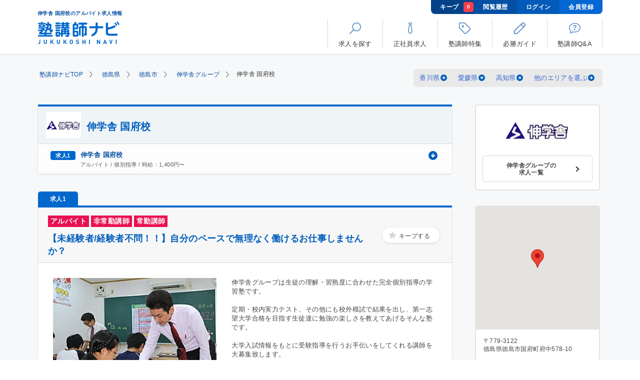

--- FILE ---
content_type: text/html; charset=UTF-8
request_url: https://jukunavi.com/job/shingakusya8/kokufu/
body_size: 21192
content:
<!doctype html>
<html lang="ja" prefix="og: https://ogp.me/ns#">
<head>
<meta charset="UTF-8">
<meta name="description" content="「伸学舎 国府校の求人情報」のページです。塾講師ナビは、日本最大級の塾講師専門求人情報サイト。アルバイト、正社員、個別指導、集団指導、オンライン指導、未経験者歓迎、週1日から勤務可能などあなたの条件にあった塾講師バイトが簡単に探せます。">
<meta name="keywords" content="伸学舎 国府校,アルバイト,バイト,徳島市,塾講師,募集,求人">
<meta name="viewport" content="width=device-width, initial-scale=1.0">
<meta name="format-detection" content="telephone=no">
<meta name="csrf-token" content="ui0HVyrGpAVXQ4lLKWD0GIV7REbgdRGb5A698Wwt">
<title>伸学舎 国府校のアルバイト求人情報【塾講師ナビ】</title>
<link rel="preconnect" href="https://www.googletagmanager.com">
<link rel="dns-prefetch" href="https://www.googletagmanager.com">
<link rel="preconnect" href="https://www.google-analytics.com">
<link rel="dns-prefetch" href="https://www.google-analytics.com">
<link rel="preconnect" href="https://maps.googleapis.com">
<link rel="dns-prefetch" href="https://maps.googleapis.com">
<link rel="preconnect" href="https://sslwidget.criteo.com">
<link rel="dns-prefetch" href="https://sslwidget.criteo.com">
<link rel="preconnect" href="https://dynamic.criteo.com">
<link rel="dns-prefetch" href="https://dynamic.criteo.com">
<meta property="og:title" content="伸学舎 国府校のアルバイト求人情報【塾講師ナビ】">
<meta property="og:type" content="article">

<meta property="og:url" content="https://jukunavi.com/job/shingakusya8/kokufu/">
<meta property="og:image" content="https://jukunavi.com/img/common/ogp.png">
<meta property="og:site_name" content="【塾講師ナビ】塾講師専門求人サイト">
<meta property="og:description" content="「伸学舎 国府校の求人情報」のページです。塾講師ナビは、日本最大級の塾講師専門求人情報サイト。アルバイト、正社員、個別指導、集団指導、オンライン指導、未経験者歓迎、週1日から勤務可能などあなたの条件にあった塾講師バイトが簡単に探せます。">

<meta name="twitter:card" content="summary_large_image">
<meta name="twitter:site" content="@jukunavi">

<meta itemprop="name" content="伸学舎 国府校のアルバイト求人情報【塾講師ナビ】">
<meta itemprop="description" content="「伸学舎 国府校の求人情報」のページです。塾講師ナビは、日本最大級の塾講師専門求人情報サイト。アルバイト、正社員、個別指導、集団指導、オンライン指導、未経験者歓迎、週1日から勤務可能などあなたの条件にあった塾講師バイトが簡単に探せます。">
<meta itemprop="image" content="https://jukunavi.com/img/common/ogp.png">
<meta name="thumbnail" content="https://jukunavi.com/img/common/thumbnail.png">

<link rel="apple-touch-icon" sizes="180x180" href="/img/common/favicon/apple-touch-icon.png">
<link rel="icon" type="image/png" sizes="32x32" href="/img/common/favicon/favicon-32x32.png">
<link rel="icon" type="image/png" sizes="16x16" href="/img/common/favicon/favicon-16x16.png">
<link rel="manifest" href="/img/common/favicon/site.webmanifest">
<link rel="mask-icon" href="/img/common/favicon/safari-pinned-tab.svg" color="#106bca">
<link rel="shortcut icon" type="image/x-icon" href="/img/common/favicon/favicon.ico">
<meta name="msapplication-TileColor" content="#2d89ef">
<meta name="msapplication-config" content="/img/common/favicon/browserconfig.xml">
<meta name="theme-color" content="#106bca">
<script type="text/javascript" src="//dynamic.criteo.com/js/ld/ld.js?a=22336" async="true"></script>
<!-- Google Tag Manager -->
<script>(function(w,d,s,l,i){w[l]=w[l]||[];w[l].push({'gtm.start':
new Date().getTime(),event:'gtm.js'});var f=d.getElementsByTagName(s)[0],
j=d.createElement(s),dl=l!='dataLayer'?'&l='+l:'';j.async=true;j.src=
'https://www.googletagmanager.com/gtm.js?id='+i+dl;f.parentNode.insertBefore(j,f);
})(window,document,'script','dataLayer','GTM-KNTQG2');</script>
<!-- End Google Tag Manager -->
<link rel="canonical" href="https://jukunavi.com/job/shingakusya8/kokufu/">
<link rel="stylesheet" href="/assets/css/page-list.min.css?v=20251210135210"><link rel="stylesheet" href="/assets/css/page-detail.min.css?v=20251210135210">
<link rel="preload" as="style" href="/assets/css/popup-style.min.css?v=20251210135210" onload="this.onload=null;this.rel='stylesheet'">
    <link rel="preload" fetchpriority="high" as="image" href="https://p1-42e3a735.imageflux.jp/a=0,u=0,q=100,f=webp:auto,w=525/photos/20669/detail_main.png?v=20191202173935" type="image/webp">
<link rel="index contents" href="/" title="ホーム">
</head>
<body id="pageJob" class="pt100">
<!-- Google Tag Manager (noscript) -->
<noscript><iframe src="https://www.googletagmanager.com/ns.html?id=GTM-KNTQG2"
height="0" width="0" style="display:none;visibility:hidden"></iframe></noscript>
<!-- End Google Tag Manager (noscript) -->
    <div id="wrapper">
        <div id="container">
            <header id="header" class="header">
	<div id="headerInner">
		<div class="logoBlock">
			<h1 class="title">伸学舎 国府校のアルバイト求人情報</h1>
			<a href="https://jukunavi.com/" id="logo">
				<img width="97" height="27" src="/assets/img/common/logo.svg" alt="塾講師ナビ">
			</a>
		</div>
		<div class="headerToolbar clearfix pcDisplay">
			<div class="navToolbar">
				<a class="navToolbarItem bookmark" href="https://jukunavi.com/bookmark/">キープ
					<span class="number" data-name="bookmarkcount">0</span>
				</a>
				<a class="navToolbarItem history" href="https://jukunavi.com/history/">閲覧履歴</a>
								<a class="navToolbarItem" href="https://jukunavi.com/login/">ログイン</a>
				<a class="navToolbarItem" href="https://jukunavi.com/register/">会員登録</a>
							</div>
			<ul class="mainMenu">
				<li id="navMenu01">
          <p class="jsModal" data-modal="modalRecruitment">
						<strong><svg class="ics ic-menu-01"><use xlink:href="/assets/img/common/symbol-defs.svg#ic-menu-01"></use></svg></strong>
						<span>求人を探す</span>
					</p>
				</li>
				<li id="navMenu02">
					<a href="https://jukunavi.com/fulltime/">
						<strong><svg class="ics ic-menu-02"><use xlink:href="/assets/img/common/symbol-defs.svg#ic-menu-02"></use></svg></strong>
						<span>正社員求人</span>
					</a>
				</li>
				<li id="navMenu03">
					<a href="https://jukunavi.com/g/">
						<strong><svg class="ics ic-menu-03"><use xlink:href="/assets/img/common/symbol-defs.svg#ic-menu-03"></use></svg></strong>
						<span>塾講師特集</span>
					</a>
				</li>
				<li id="navMenu04">
					<a href="https://jukunavi.com/guide/">
						<strong><svg class="ics ic-menu-04"><use xlink:href="/assets/img/common/symbol-defs.svg#ic-menu-04"></use></svg></strong>
						<span>必勝ガイド</span>
					</a>
				</li>
				<li id="navMenu05">
					<a href="https://jukunavi.com/question/">
						<strong><svg class="ics ic-menu-05"><use xlink:href="/assets/img/common/symbol-defs.svg#ic-menu-05"></use></svg></strong>
						<span>塾講師Q&amp;A</span>
					</a>
				</li>
			</ul>
		</div>
		<div class="headerToolbar clearfix spDisplay">
			<ul class="subMenu">
								<li class="login">
					<a href="https://jukunavi.com/login/">
						<span class="image">
							<img width="40" height="40" src="https://p1-42e3a735.imageflux.jp/a=0,u=0,q=100,f=webp:auto/assets/common/icon_login.png" alt="">
						</span>
						<span class="text">ログイン</span>
					</a>
				</li>
				
				<li class="bookmark">
					<a href="https://jukunavi.com/bookmark/">
						<span class="image">
							<img width="16" height="16" src="/assets/img/common/icon_star_active.svg" alt="キープ">
							<span class="number" data-name="bookmarkcount">0</span>
						</span>
						<span class="text">キープ</span>
					</a>
				</li>
				<li class="btnMenu jsMenu">
					<p>
						<span class="image">
							<img width="40" height="40" src="https://p1-42e3a735.imageflux.jp/a=0,u=0,q=100,f=webp:auto/assets/common/icon_btn_menu.png" alt="">
							<span class="line">
								<span></span>
								<span></span>
								<span></span>
							</span>
						</span>
						<span class="text">メニュー</span>
					</p>
				</li>
			</ul>
		</div>
	</div>
	<div class="spDisplay">
		<div class="mainMenu">
			<div class="mainMenuGroup">
				<p class="mainMenuItem expand jsSubnav">
					<svg class="ics ic-menu-01_sp"><use xlink:href="/assets/img/common/symbol-defs.svg#ic-menu-01"></use></svg>求人を探す
				</p>
				<ul class="menuChild01 anchorList">
					<li>
						<a href="#" class="jsCallPopup" data-popup="#popup01" data-tab="#popup01Tab01">
							<span class="image">
								<svg class="ics ic-area"><use xlink:href="/assets/img/common/symbol-defs.svg#ic-area"></use></svg>
							</span>
							<span>地域から探す</span>
							<span class="icon"></span>
						</a>
					</li>
					<li>
						<a href="#" class="jsCallPopup" data-popup="#popup02" data-tab="#popup02Tab01">
							<span class="image">
								<svg class="ics ic-train"><use xlink:href="/assets/img/common/symbol-defs.svg#ic-train"></use></svg>
							</span>
							<span>路線から探す</span>
							<span class="icon"></span>
						</a>
					</li>
					<li>
						<a href="#" class="jsCallPopup" data-popup="#popup03" data-tab="#popup03Tab01">
							<span class="image">
								<svg class="ics ic-condition"><use xlink:href="/assets/img/common/symbol-defs.svg#ic-condition"></use></svg>
							</span>
							<span>条件から探す</span>
							<span class="icon"></span>
						</a>
					</li>
					<li class="searchBox">
						<p class="jsSubnav isOpen">
							<span class="image">
								<svg class="ics ic-station"><use xlink:href="/assets/img/common/symbol-defs.svg#ic-station"></use></svg>
							</span>
							<span>駅名から探す</span>
						</p>
						<div>
							<form action="https://jukunavi.com/search/" method="GET" class="form">
								<input name="station" type="text" placeholder="新宿駅" class="formInput" value="">
								<button type="submit">
									<span>
										<!-- <img src="/assets/img/common/icon_search.svg" alt="Search"> -->
										<svg class="ics ic-search"><use xlink:href="/assets/img/common/symbol-defs.svg#ic-menu-01"></use></svg>
									</span>
								</button>
							</form>
						</div>
					</li>
					<li class="searchBox">
						<p class="jsSubnav">
							<span class="image">
								<svg class="ics ic-keyword"><use xlink:href="/assets/img/common/symbol-defs.svg#ic-keyword"></use></svg>
							</span>
							<span>キーワードから探す</span>
						</p>
						<div>
							<form action="https://jukunavi.com/search/" method="GET" class="form">
								<input name="keyword" type="text" placeholder="短期　個別指導" class="formInput" value="">
								<button type="submit">
									<span>
										<!-- <img src="/assets/img/common/icon_search.svg" alt="Search"> -->
										<svg class="ics ic-search"><use xlink:href="/assets/img/common/symbol-defs.svg#ic-menu-01"></use></svg>
									</span>
								</button>
							</form>
						</div>
					</li>
				</ul>
			</div>
			<a class="mainMenuItem" href="https://jukunavi.com/fulltime/">
				<svg class="ics ic-menu-02_sp"><use xlink:href="/assets/img/common/symbol-defs.svg#ic-menu-02"></use></svg>正社員求人
			</a>
			<a class="mainMenuItem" href="https://jukunavi.com/g/">
				<svg class="ics ic-menu-03_sp"><use xlink:href="/assets/img/common/symbol-defs.svg#ic-menu-03"></use></svg>塾講師特集
			</a>
			<a class="mainMenuItem" href="https://jukunavi.com/guide/call/">
				<svg class="ics ic-menu-04_sp"><use xlink:href="/assets/img/common/symbol-defs.svg#ic-menu-04"></use></svg>必勝ガイド
			</a>
			<a class="mainMenuItem" href="https://jukunavi.com/question/">
				<svg class="ics ic-menu-05_sp"><use xlink:href="/assets/img/common/symbol-defs.svg#ic-menu-05"></use></svg>塾講師Q&amp;A
			</a>
						<div class="mainMenuGroup">
				<div class="loginBlock">
					<div class="register">
						<a href="https://jukunavi.com/register/"><span>会員登録</span></a>
					</div>
					<div class="login">
						<a href="https://jukunavi.com/login/"><span>ログイン</span></a>
					</div>
				</div>
			</div>
						<div class="mainMenuGroup">
				<ul class="menuChild01 socialNav">
					<li>
						<div class="socialBlock noBorder mb0">
							<p class="text">
								<span>最新情報を配信中</span>公式ソーシャルメディア
							</p>
							<div class="socialBox">
								<a class="facebook" target="_blank" href="https://www.facebook.com/jukunavi/">
									<img loading="lazy" width="32" height="32" src="/assets/img/common/icon_facebook.svg" alt="Facebook">
								</a>
								<a class="twitter" target="_blank" href="https://twitter.com/jukunavi">
									<img loading="lazy" width="32" height="26" src="/assets/img/common/icon_twitter.svg" alt="Twitter">
								</a>
							</div>
						</div>
					</li>
					<li>
						<a href="/info/plan/">求人広告掲載について</a>
					</li>
					<li>
						<a href="/contact/">お問い合せ</a>
					</li>
					<li>
						<a href="/info/contract/">利用規約</a>
					</li>
					<li>
						<a href="/info/privacy/">プライバシーポリシー</a>
					</li>
					<li>
						<a href="/faq/">みんなでつくるFAQ</a>
					</li>
					<li>
						<a href="/info/company/">会社概要</a>
					</li>
				</ul>
			</div>
		</div>
	</div>
</header>
<noscript>
    <link rel="stylesheet" href="/assets/css/noscript.css">
    <div class="boxNoscript">
        <input type="checkbox" class="close">
        <p>お使いのブラウザのJavaScriptが有効になっていない場合、ページが正しく表示されないことがございます。<br>ボタンが動作しない、写真が表示されない等の場合、ブラウザのJavaScriptを有効にしてください。</p>
    </div>
</noscript>
<div class="pSearch default jsPopupSearch" id="popup01">
<form action="#" method="GET">
    <div class="pSearchInner jsPopupSearchTab" id="popup01Tab01">
        <div class="pSearchHead center">地域から探す<span class="pSearchClose jsClosePopup"></span></div>
        <div class="pSearchBox">
            <ul class="pSearchItems" id="searchHeaderAreaList">
            </ul>
        </div>
    </div>
    <div class="pSearchInner jsPopupSearchTab" id="popup01Tab02">
        <div class="pSearchHead center">
            <p class="pSearchBack">
                <span class="jsPopupBack jsDisableSubmitBtnWhenBackSP" data-tab="#popup01Tab01">
                    <img width="13" height="21" src="/assets/img/common/icon_back_search.svg" alt="前の画面に戻る">
                </span>
            </p>
            <div class="title">地域から探す<span class="pSearchClose jsClosePopup"></span></div>
        </div>
        <div class="pSearchBox">
            <ul class="pSearchItems" id="searchHeaderPrefList">
            </ul>
        </div>
    </div>
    <div class="pSearchInner jsPopupSearchTab mergeTwoList" id="popup01Tab03">
        <div class="pSearchHead center">
            <p class="pSearchBack">
                <span class="jsPopupBack jsDisableSubmitBtnWhenBackSP" data-tab="#popup01Tab02">
                    <img width="13" height="21" src="/assets/img/common/icon_back_search.svg" alt="前の画面に戻る">
                </span>
            </p>
            <div class="title">地域から探す<span class="pSearchClose jsClosePopup"></span></div>
        </div>
        <div class="pSearchBox">
            <ul class="pSearchItems pSearchItems01" id="searchHeaderWardList">
            </ul>
            <ul class="pSearchItems pSearchItems01" id="searchHeaderNoWardList">
            </ul>
        </div>
    </div>
    
        
    <div class="pSearchBottom">
        <button class="pSearchBottomBtn" type="submit" id="citySearchSubmitBtnSP">この条件で検索する</button>
        <span class="pSearchBottomTxt jsResetCheckbox jsClearAllCitySearchInputSP">選択をクリアする</span>
    </div>
</form>
</div>

<div class="pSearch default jsPopupSearch" id="popup02">
<form action="#" method="GET">
    <div class="pSearchInner noFooter jsPopupSearchTab" id="popup02Tab01">
        <div class="pSearchHead center">路線から探す<span class="pSearchClose jsClosePopup"></span></div>
        <div class="pSearchBox">
            <p class="pSearchTxt">都道府県を選択してください</p>
            <ul class="pSearchItems" id="searchHeaderPrefLineList">
            </ul>
        </div>
    </div>
    <div class="pSearchInner noFooter jsPopupSearchTab" id="popup02Tab02">
        <div class="pSearchHead center">
            <p class="pSearchBack">
                <span class="jsPopupBack" data-tab="#popup02Tab01">
                    <img width="13" height="21" src="/assets/img/common/icon_back_search.svg" alt="前の画面に戻る">
                </span>
            </p>
           <div class="title"> 路線から探す<span class="pSearchClose jsClosePopup"></span></div>
        </div>
        <div class="pSearchBox">
            <p class="pSearchTxt">鉄道会社を選択してください</p>
            <ul class="pSearchItems" id="searchHeaderCompanyLineList">
            </ul>
        </div>
    </div>
    <div class="pSearchInner noFooter jsPopupSearchTab" id="popup02Tab03">
        <div class="pSearchHead center">
            <p class="pSearchBack">
                <span class="jsPopupBack" data-tab="#popup02Tab02">
                    <img width="13" height="21" src="/assets/img/common/icon_back_search.svg" alt="前の画面に戻る">
                </span>
            </p>
           <div class="title"> 路線から探す<span class="pSearchClose jsClosePopup"></span></div>
        </div>
        <div class="pSearchBox">
            <p class="pSearchTxt">路線を選択してください</p>
            <ul class="pSearchItems pSearchItems01" id="searchHeaderLineList">
            </ul>
        </div>
    </div>
</form>
</div>

<div class="pSearch default jsPopupSearch" id="popup03">
<form action="https://jukunavi.com/search/" method="GET">
    <div class="pSearchInner jsPopupSearchTab" id="popup03Tab01">
        <div class="pSearchHead center">条件から探す<span class="pSearchClose jsClosePopup"></span></div>
        <div class="pSearchBox">
            <div class="pSearchData">
                <div class="pSearchDataGroup "><strong class="pSearchDataTtl">エリア</strong>
                    <div class="pSearchDataSelect">
                        <select aria-label="エリア" name="prefSelectorSP" class="formInput select jsChangeFormActionByPref" data-url="https://jukunavi.com/area/p_|pref_param|/" data-defaulturl="https://jukunavi.com/search/"><option value="" selected="selected">選択してください</option><option value="1">北海道</option><option value="2">青森県</option><option value="3">岩手県</option><option value="4">宮城県</option><option value="5">秋田県</option><option value="6">山形県</option><option value="7">福島県</option><option value="8">茨城県</option><option value="9">栃木県</option><option value="10">群馬県</option><option value="11">埼玉県</option><option value="12">千葉県</option><option value="13">東京都</option><option value="14">神奈川県</option><option value="15">新潟県</option><option value="16">富山県</option><option value="17">石川県</option><option value="18">福井県</option><option value="19">山梨県</option><option value="20">長野県</option><option value="21">岐阜県</option><option value="22">静岡県</option><option value="23">愛知県</option><option value="24">三重県</option><option value="25">滋賀県</option><option value="26">京都府</option><option value="27">大阪府</option><option value="28">兵庫県</option><option value="29">奈良県</option><option value="30">和歌山県</option><option value="31">鳥取県</option><option value="32">島根県</option><option value="33">岡山県</option><option value="34">広島県</option><option value="35">山口県</option><option value="36">徳島県</option><option value="37">香川県</option><option value="38">愛媛県</option><option value="39">高知県</option><option value="40">福岡県</option><option value="41">佐賀県</option><option value="42">長崎県</option><option value="43">熊本県</option><option value="44">大分県</option><option value="45">宮崎県</option><option value="46">鹿児島県</option><option value="47">沖縄県</option></select>
                    </div>
                </div>

                <div class="pSearchDataGroup "><strong class="pSearchDataTtl">給与</strong>
                    <div class="pSearchDataSelect">
                        <select aria-label="給与" name="salary_type" class="formInput select mb10 jsSalaryTypeSearchSelect" data-default="">
                        </select>
                        <select aria-label="給与" name="salary_id" class="formInput select" data-default="">
                        </select>
                    </div>
                </div>

                <div class="pSearchDataGroup"><strong class="pSearchDataTtl">雇用形態</strong>
                                                        <div class="pSearchDataCheck">
                        <input type="checkbox" id="mtype1s1" name="mtype1s[]" value="1" >
                        <label class="pSearchItem" for="mtype1s1">
                                                        <a href="javascript:void(0)" class="jsSearchTextLink" data-name="mtype1s" data-value="1">アルバイト</a>
                                                    </label>
                    </div>
                                                        <div class="pSearchDataCheck">
                        <input type="checkbox" id="mtype1s2" name="mtype1s[]" value="2" >
                        <label class="pSearchItem" for="mtype1s2">
                                                        <a href="javascript:void(0)" class="jsSearchTextLink" data-name="mtype1s" data-value="2">業務委託</a>
                                                    </label>
                    </div>
                                                        <div class="pSearchDataCheck">
                        <input type="checkbox" id="mtype1s3" name="mtype1s[]" value="3" >
                        <label class="pSearchItem" for="mtype1s3">
                                                        <a href="javascript:void(0)" class="jsSearchTextLink" data-name="mtype1s" data-value="3">非常勤講師</a>
                                                    </label>
                    </div>
                                                        <div class="pSearchDataCheck">
                        <input type="checkbox" id="mtype1s4" name="mtype1s[]" value="4" >
                        <label class="pSearchItem" for="mtype1s4">
                                                        <a href="javascript:void(0)" class="jsSearchTextLink" data-name="mtype1s" data-value="4">常勤講師</a>
                                                    </label>
                    </div>
                                                        <div class="pSearchDataCheck">
                        <input type="checkbox" id="mtype1s5" name="mtype1s[]" value="5" >
                        <label class="pSearchItem" for="mtype1s5">
                                                        <a href="javascript:void(0)" class="jsSearchTextLink" data-name="mtype1s" data-value="5">中途正社員</a>
                                                    </label>
                    </div>
                                                        <div class="pSearchDataCheck">
                        <input type="checkbox" id="mtype1s6" name="mtype1s[]" value="6" >
                        <label class="pSearchItem" for="mtype1s6">
                                                        <a href="javascript:void(0)" class="jsSearchTextLink" data-name="mtype1s" data-value="6">新卒正社員</a>
                                                    </label>
                    </div>
                                                        <div class="pSearchDataCheck">
                        <input type="checkbox" id="mtype1s7" name="mtype1s[]" value="7" >
                        <label class="pSearchItem" for="mtype1s7">
                                                        <a href="javascript:void(0)" class="jsSearchTextLink" data-name="mtype1s" data-value="7">契約社員</a>
                                                    </label>
                    </div>
                                                        <div class="pSearchDataCheck">
                        <input type="checkbox" id="mtype1s8" name="mtype1s[]" value="8" >
                        <label class="pSearchItem" for="mtype1s8">
                                                        <a href="javascript:void(0)" class="jsSearchTextLink" data-name="mtype1s" data-value="8">派遣社員</a>
                                                    </label>
                    </div>
                                                        <div class="pSearchDataCheck">
                        <input type="checkbox" id="mtype1s9" name="mtype1s[]" value="9" >
                        <label class="pSearchItem" for="mtype1s9">
                                                        <a href="javascript:void(0)" class="jsSearchTextLink" data-name="mtype1s" data-value="9">FCオーナー</a>
                                                    </label>
                    </div>
                                                        <div class="pSearchDataCheck">
                        <input type="checkbox" id="mtype1s10" name="mtype1s[]" value="10" >
                        <label class="pSearchItem" for="mtype1s10">
                                                        <a href="javascript:void(0)" class="jsSearchTextLink" data-name="mtype1s" data-value="10">その他</a>
                                                    </label>
                    </div>
                                </div>
    
                <div class="pSearchDataGroup"><strong class="pSearchDataTtl">指導形態</strong>
                                                        <div class="pSearchDataCheck">
                        <input type="checkbox" id="mtype2s1" name="mtype2s[]" value="1" >
                        <label class="pSearchItem" for="mtype2s1">
                                                        <a href="javascript:void(0)" class="jsSearchTextLink" data-name="mtype2s" data-value="1">個別指導</a>
                                                    </label>
                    </div>
                                                        <div class="pSearchDataCheck">
                        <input type="checkbox" id="mtype2s2" name="mtype2s[]" value="2" >
                        <label class="pSearchItem" for="mtype2s2">
                                                        <a href="javascript:void(0)" class="jsSearchTextLink" data-name="mtype2s" data-value="2">集団指導</a>
                                                    </label>
                    </div>
                                                        <div class="pSearchDataCheck">
                        <input type="checkbox" id="mtype2s3" name="mtype2s[]" value="3" >
                        <label class="pSearchItem" for="mtype2s3">
                                                        <a href="javascript:void(0)" class="jsSearchTextLink" data-name="mtype2s" data-value="3">少人数指導</a>
                                                    </label>
                    </div>
                                                        <div class="pSearchDataCheck">
                        <input type="checkbox" id="mtype2s4" name="mtype2s[]" value="4" >
                        <label class="pSearchItem" for="mtype2s4">
                                                        <a href="javascript:void(0)" class="jsSearchTextLink" data-name="mtype2s" data-value="4">チューター(質問対応)・自習補助</a>
                                                    </label>
                    </div>
                                                        <div class="pSearchDataCheck">
                        <input type="checkbox" id="mtype2s5" name="mtype2s[]" value="5" >
                        <label class="pSearchItem" for="mtype2s5">
                                                        <a href="javascript:void(0)" class="jsSearchTextLink" data-name="mtype2s" data-value="5">eラーニング</a>
                                                    </label>
                    </div>
                                                        <div class="pSearchDataCheck">
                        <input type="checkbox" id="mtype2s6" name="mtype2s[]" value="6" >
                        <label class="pSearchItem" for="mtype2s6">
                                                        <a href="javascript:void(0)" class="jsSearchTextLink" data-name="mtype2s" data-value="6">事務スタッフ・受付</a>
                                                    </label>
                    </div>
                                                        <div class="pSearchDataCheck">
                        <input type="checkbox" id="mtype2s7" name="mtype2s[]" value="7" >
                        <label class="pSearchItem" for="mtype2s7">
                                                        <a href="javascript:void(0)" class="jsSearchTextLink" data-name="mtype2s" data-value="7">試験監督</a>
                                                    </label>
                    </div>
                                                        <div class="pSearchDataCheck">
                        <input type="checkbox" id="mtype2s8" name="mtype2s[]" value="8" >
                        <label class="pSearchItem" for="mtype2s8">
                                                        <a href="javascript:void(0)" class="jsSearchTextLink" data-name="mtype2s" data-value="8">家庭教師</a>
                                                    </label>
                    </div>
                                                        <div class="pSearchDataCheck">
                        <input type="checkbox" id="mtype2s9" name="mtype2s[]" value="9" >
                        <label class="pSearchItem" for="mtype2s9">
                                                        <a href="javascript:void(0)" class="jsSearchTextLink" data-name="mtype2s" data-value="9">教室長</a>
                                                    </label>
                    </div>
                                                        <div class="pSearchDataCheck">
                        <input type="checkbox" id="mtype2s16" name="mtype2s[]" value="16" >
                        <label class="pSearchItem" for="mtype2s16">
                                                        <a href="javascript:void(0)" class="jsSearchTextLink" data-name="mtype2s" data-value="16">教室運営</a>
                                                    </label>
                    </div>
                                                        <div class="pSearchDataCheck">
                        <input type="checkbox" id="mtype2s10" name="mtype2s[]" value="10" >
                        <label class="pSearchItem" for="mtype2s10">
                                                        <a href="javascript:void(0)" class="jsSearchTextLink" data-name="mtype2s" data-value="10">マネジメント</a>
                                                    </label>
                    </div>
                                                        <div class="pSearchDataCheck">
                        <input type="checkbox" id="mtype2s17" name="mtype2s[]" value="17" >
                        <label class="pSearchItem" for="mtype2s17">
                                                        <a href="javascript:void(0)" class="jsSearchTextLink" data-name="mtype2s" data-value="17">コーチング・学習計画</a>
                                                    </label>
                    </div>
                                                        <div class="pSearchDataCheck">
                        <input type="checkbox" id="mtype2s11" name="mtype2s[]" value="11" >
                        <label class="pSearchItem" for="mtype2s11">
                                                        <a href="javascript:void(0)" class="jsSearchTextLink" data-name="mtype2s" data-value="11">企画・営業</a>
                                                    </label>
                    </div>
                                                        <div class="pSearchDataCheck">
                        <input type="checkbox" id="mtype2s12" name="mtype2s[]" value="12" >
                        <label class="pSearchItem" for="mtype2s12">
                                                        <a href="javascript:void(0)" class="jsSearchTextLink" data-name="mtype2s" data-value="12">教材開発</a>
                                                    </label>
                    </div>
                                                        <div class="pSearchDataCheck">
                        <input type="checkbox" id="mtype2s13" name="mtype2s[]" value="13" >
                        <label class="pSearchItem" for="mtype2s13">
                                                        <a href="javascript:void(0)" class="jsSearchTextLink" data-name="mtype2s" data-value="13">教務職・講師・教師</a>
                                                    </label>
                    </div>
                                                        <div class="pSearchDataCheck">
                        <input type="checkbox" id="mtype2s14" name="mtype2s[]" value="14" >
                        <label class="pSearchItem" for="mtype2s14">
                                                        <a href="javascript:void(0)" class="jsSearchTextLink" data-name="mtype2s" data-value="14">オンライン指導</a>
                                                    </label>
                    </div>
                                                        <div class="pSearchDataCheck">
                        <input type="checkbox" id="mtype2s15" name="mtype2s[]" value="15" >
                        <label class="pSearchItem" for="mtype2s15">
                                                        <a href="javascript:void(0)" class="jsSearchTextLink" data-name="mtype2s" data-value="15">その他</a>
                                                    </label>
                    </div>
                                                        <div class="pSearchDataCheck">
                        <input type="checkbox" id="mtype2s18" name="mtype2s[]" value="18" >
                        <label class="pSearchItem" for="mtype2s18">
                                                        <a href="javascript:void(0)" class="jsSearchTextLink" data-name="mtype2s" data-value="18">小論文添削・面接対策指導</a>
                                                    </label>
                    </div>
                                </div>
    
                <div class="pSearchDataGroup"><strong class="pSearchDataTtl">勤務期間・勤務時間</strong>
                                                        <div class="pSearchDataCheck">
                        <input type="checkbox" id="mtype3s1" name="mtype3s[]" value="1" >
                        <label class="pSearchItem" for="mtype3s1">
                                                        <a href="javascript:void(0)" class="jsSearchTextLink" data-name="mtype3s" data-value="1">短期OK</a>
                                                    </label>
                    </div>
                                                        <div class="pSearchDataCheck">
                        <input type="checkbox" id="mtype3s2" name="mtype3s[]" value="2" >
                        <label class="pSearchItem" for="mtype3s2">
                                                        <a href="javascript:void(0)" class="jsSearchTextLink" data-name="mtype3s" data-value="2">春期講習</a>
                                                    </label>
                    </div>
                                                        <div class="pSearchDataCheck">
                        <input type="checkbox" id="mtype3s3" name="mtype3s[]" value="3" >
                        <label class="pSearchItem" for="mtype3s3">
                                                        <a href="javascript:void(0)" class="jsSearchTextLink" data-name="mtype3s" data-value="3">夏期講習</a>
                                                    </label>
                    </div>
                                                        <div class="pSearchDataCheck">
                        <input type="checkbox" id="mtype3s4" name="mtype3s[]" value="4" >
                        <label class="pSearchItem" for="mtype3s4">
                                                        <a href="javascript:void(0)" class="jsSearchTextLink" data-name="mtype3s" data-value="4">冬期講習</a>
                                                    </label>
                    </div>
                                                        <div class="pSearchDataCheck">
                        <input type="checkbox" id="mtype3s64" name="mtype3s[]" value="64" >
                        <label class="pSearchItem" for="mtype3s64">
                                                        <a href="javascript:void(0)" class="jsSearchTextLink" data-name="mtype3s" data-value="64">講習期間のみ勤務可</a>
                                                    </label>
                    </div>
                                                        <div class="pSearchDataCheck">
                        <input type="checkbox" id="mtype3s5" name="mtype3s[]" value="5" >
                        <label class="pSearchItem" for="mtype3s5">
                                                        <a href="javascript:void(0)" class="jsSearchTextLink" data-name="mtype3s" data-value="5">夕方から勤務可能</a>
                                                    </label>
                    </div>
                                                        <div class="pSearchDataCheck">
                        <input type="checkbox" id="mtype3s6" name="mtype3s[]" value="6" >
                        <label class="pSearchItem" for="mtype3s6">
                                                        <a href="javascript:void(0)" class="jsSearchTextLink" data-name="mtype3s" data-value="6">土曜のみ出勤OK</a>
                                                    </label>
                    </div>
                                                        <div class="pSearchDataCheck">
                        <input type="checkbox" id="mtype3s65" name="mtype3s[]" value="65" >
                        <label class="pSearchItem" for="mtype3s65">
                                                        <a href="javascript:void(0)" class="jsSearchTextLink" data-name="mtype3s" data-value="65">日曜のみ出勤OK</a>
                                                    </label>
                    </div>
                                                        <div class="pSearchDataCheck">
                        <input type="checkbox" id="mtype3s7" name="mtype3s[]" value="7" >
                        <label class="pSearchItem" for="mtype3s7">
                                                        <a href="javascript:void(0)" class="jsSearchTextLink" data-name="mtype3s" data-value="7">週1日から勤務OK</a>
                                                    </label>
                    </div>
                                                        <div class="pSearchDataCheck">
                        <input type="checkbox" id="mtype3s66" name="mtype3s[]" value="66" >
                        <label class="pSearchItem" for="mtype3s66">
                                                        <a href="javascript:void(0)" class="jsSearchTextLink" data-name="mtype3s" data-value="66">残業20時間未満</a>
                                                    </label>
                    </div>
                                </div>

                <div class="pSearchDataGroup"><strong class="pSearchDataTtl">給与・福利厚生</strong>
                                                        <div class="pSearchDataCheck">
                        <input type="checkbox" id="mtype4s8" name="mtype3s[]" value="8" >
                        <label class="pSearchItem" for="mtype4s8">
                                                        <a href="javascript:void(0)" class="jsSearchTextLink" data-name="mtype3s" data-value="8">高時給(1200円以上)</a>
                                                    </label>
                    </div>
                                                        <div class="pSearchDataCheck">
                        <input type="checkbox" id="mtype4s60" name="mtype3s[]" value="60" >
                        <label class="pSearchItem" for="mtype4s60">
                                                        <a href="javascript:void(0)" class="jsSearchTextLink" data-name="mtype3s" data-value="60">高時給(1500円以上)</a>
                                                    </label>
                    </div>
                                                        <div class="pSearchDataCheck">
                        <input type="checkbox" id="mtype4s61" name="mtype3s[]" value="61" >
                        <label class="pSearchItem" for="mtype4s61">
                                                        <a href="javascript:void(0)" class="jsSearchTextLink" data-name="mtype3s" data-value="61">高時給(1800円以上)</a>
                                                    </label>
                    </div>
                                                        <div class="pSearchDataCheck">
                        <input type="checkbox" id="mtype4s62" name="mtype3s[]" value="62" >
                        <label class="pSearchItem" for="mtype4s62">
                                                        <a href="javascript:void(0)" class="jsSearchTextLink" data-name="mtype3s" data-value="62">高時給(2000円以上)</a>
                                                    </label>
                    </div>
                                                        <div class="pSearchDataCheck">
                        <input type="checkbox" id="mtype4s67" name="mtype3s[]" value="67" >
                        <label class="pSearchItem" for="mtype4s67">
                                                        <a href="javascript:void(0)" class="jsSearchTextLink" data-name="mtype3s" data-value="67">高時給(3000円以上)</a>
                                                    </label>
                    </div>
                                                        <div class="pSearchDataCheck">
                        <input type="checkbox" id="mtype4s9" name="mtype3s[]" value="9" >
                        <label class="pSearchItem" for="mtype4s9">
                                                        <a href="javascript:void(0)" class="jsSearchTextLink" data-name="mtype3s" data-value="9">ボーナスあり</a>
                                                    </label>
                    </div>
                                                        <div class="pSearchDataCheck">
                        <input type="checkbox" id="mtype4s10" name="mtype3s[]" value="10" >
                        <label class="pSearchItem" for="mtype4s10">
                                                        <a href="javascript:void(0)" class="jsSearchTextLink" data-name="mtype3s" data-value="10">採用祝い金あり</a>
                                                    </label>
                    </div>
                                                        <div class="pSearchDataCheck">
                        <input type="checkbox" id="mtype4s11" name="mtype3s[]" value="11" >
                        <label class="pSearchItem" for="mtype4s11">
                                                        <a href="javascript:void(0)" class="jsSearchTextLink" data-name="mtype3s" data-value="11">交通費支給</a>
                                                    </label>
                    </div>
                                                        <div class="pSearchDataCheck">
                        <input type="checkbox" id="mtype4s12" name="mtype3s[]" value="12" >
                        <label class="pSearchItem" for="mtype4s12">
                                                        <a href="javascript:void(0)" class="jsSearchTextLink" data-name="mtype3s" data-value="12">日払い・週払い</a>
                                                    </label>
                    </div>
                                                        <div class="pSearchDataCheck">
                        <input type="checkbox" id="mtype4s13" name="mtype3s[]" value="13" >
                        <label class="pSearchItem" for="mtype4s13">
                                                        <a href="javascript:void(0)" class="jsSearchTextLink" data-name="mtype3s" data-value="13">昇給制度あり</a>
                                                    </label>
                    </div>
                                                        <div class="pSearchDataCheck">
                        <input type="checkbox" id="mtype4s14" name="mtype3s[]" value="14" >
                        <label class="pSearchItem" for="mtype4s14">
                                                        <a href="javascript:void(0)" class="jsSearchTextLink" data-name="mtype3s" data-value="14">研修有り</a>
                                                    </label>
                    </div>
                                                        <div class="pSearchDataCheck">
                        <input type="checkbox" id="mtype4s15" name="mtype3s[]" value="15" >
                        <label class="pSearchItem" for="mtype4s15">
                                                        <a href="javascript:void(0)" class="jsSearchTextLink" data-name="mtype3s" data-value="15">制服あり</a>
                                                    </label>
                    </div>
                                                        <div class="pSearchDataCheck">
                        <input type="checkbox" id="mtype4s16" name="mtype3s[]" value="16" >
                        <label class="pSearchItem" for="mtype4s16">
                                                        <a href="javascript:void(0)" class="jsSearchTextLink" data-name="mtype3s" data-value="16">社員雇用制度あり</a>
                                                    </label>
                    </div>
                                                        <div class="pSearchDataCheck">
                        <input type="checkbox" id="mtype4s17" name="mtype3s[]" value="17" >
                        <label class="pSearchItem" for="mtype4s17">
                                                        <a href="javascript:void(0)" class="jsSearchTextLink" data-name="mtype3s" data-value="17">育児・介護休暇あり</a>
                                                    </label>
                    </div>
                                                        <div class="pSearchDataCheck">
                        <input type="checkbox" id="mtype4s18" name="mtype3s[]" value="18" >
                        <label class="pSearchItem" for="mtype4s18">
                                                        <a href="javascript:void(0)" class="jsSearchTextLink" data-name="mtype3s" data-value="18">長期休暇あり</a>
                                                    </label>
                    </div>
                                                        <div class="pSearchDataCheck">
                        <input type="checkbox" id="mtype4s19" name="mtype3s[]" value="19" >
                        <label class="pSearchItem" for="mtype4s19">
                                                        <a href="javascript:void(0)" class="jsSearchTextLink" data-name="mtype3s" data-value="19">家賃補助あり</a>
                                                    </label>
                    </div>
                                                        <div class="pSearchDataCheck">
                        <input type="checkbox" id="mtype4s68" name="mtype3s[]" value="68" >
                        <label class="pSearchItem" for="mtype4s68">
                                                        <a href="javascript:void(0)" class="jsSearchTextLink" data-name="mtype3s" data-value="68">完全週休2日制</a>
                                                    </label>
                    </div>
                                                        <div class="pSearchDataCheck">
                        <input type="checkbox" id="mtype4s69" name="mtype3s[]" value="69" >
                        <label class="pSearchItem" for="mtype4s69">
                                                        <a href="javascript:void(0)" class="jsSearchTextLink" data-name="mtype3s" data-value="69">退職金制度あり</a>
                                                    </label>
                    </div>
                                                        <div class="pSearchDataCheck">
                        <input type="checkbox" id="mtype4s70" name="mtype3s[]" value="70" >
                        <label class="pSearchItem" for="mtype4s70">
                                                        <a href="javascript:void(0)" class="jsSearchTextLink" data-name="mtype3s" data-value="70">年間休日120日以上</a>
                                                    </label>
                    </div>
                                                        <div class="pSearchDataCheck">
                        <input type="checkbox" id="mtype4s71" name="mtype3s[]" value="71" >
                        <label class="pSearchItem" for="mtype4s71">
                                                        <a href="javascript:void(0)" class="jsSearchTextLink" data-name="mtype3s" data-value="71">固定給25万円以上</a>
                                                    </label>
                    </div>
                                </div>

                <div class="pSearchDataGroup"><strong class="pSearchDataTtl">歓迎</strong>
                                                        <div class="pSearchDataCheck">
                        <input type="checkbox" id="mtype5s20" name="mtype3s[]" value="20" >
                        <label class="pSearchItem" for="mtype5s20">
                                                        <a href="javascript:void(0)" class="jsSearchTextLink" data-name="mtype3s" data-value="20">未経験OK</a>
                                                    </label>
                    </div>
                                                        <div class="pSearchDataCheck">
                        <input type="checkbox" id="mtype5s21" name="mtype3s[]" value="21" >
                        <label class="pSearchItem" for="mtype5s21">
                                                        <a href="javascript:void(0)" class="jsSearchTextLink" data-name="mtype3s" data-value="21">指導経験者歓迎</a>
                                                    </label>
                    </div>
                                                        <div class="pSearchDataCheck">
                        <input type="checkbox" id="mtype5s22" name="mtype3s[]" value="22" >
                        <label class="pSearchItem" for="mtype5s22">
                                                        <a href="javascript:void(0)" class="jsSearchTextLink" data-name="mtype3s" data-value="22">集団指導3年以上経験</a>
                                                    </label>
                    </div>
                                                        <div class="pSearchDataCheck">
                        <input type="checkbox" id="mtype5s23" name="mtype3s[]" value="23" >
                        <label class="pSearchItem" for="mtype5s23">
                                                        <a href="javascript:void(0)" class="jsSearchTextLink" data-name="mtype3s" data-value="23">大学生歓迎</a>
                                                    </label>
                    </div>
                                                        <div class="pSearchDataCheck">
                        <input type="checkbox" id="mtype5s24" name="mtype3s[]" value="24" >
                        <label class="pSearchItem" for="mtype5s24">
                                                        <a href="javascript:void(0)" class="jsSearchTextLink" data-name="mtype3s" data-value="24">大学院生歓迎</a>
                                                    </label>
                    </div>
                                                        <div class="pSearchDataCheck">
                        <input type="checkbox" id="mtype5s25" name="mtype3s[]" value="25" >
                        <label class="pSearchItem" for="mtype5s25">
                                                        <a href="javascript:void(0)" class="jsSearchTextLink" data-name="mtype3s" data-value="25">新大学一年生歓迎</a>
                                                    </label>
                    </div>
                                                        <div class="pSearchDataCheck">
                        <input type="checkbox" id="mtype5s26" name="mtype3s[]" value="26" >
                        <label class="pSearchItem" for="mtype5s26">
                                                        <a href="javascript:void(0)" class="jsSearchTextLink" data-name="mtype3s" data-value="26">中学受験経験者歓迎</a>
                                                    </label>
                    </div>
                                                        <div class="pSearchDataCheck">
                        <input type="checkbox" id="mtype5s27" name="mtype3s[]" value="27" >
                        <label class="pSearchItem" for="mtype5s27">
                                                        <a href="javascript:void(0)" class="jsSearchTextLink" data-name="mtype3s" data-value="27">専門生歓迎</a>
                                                    </label>
                    </div>
                                                        <div class="pSearchDataCheck">
                        <input type="checkbox" id="mtype5s28" name="mtype3s[]" value="28" >
                        <label class="pSearchItem" for="mtype5s28">
                                                        <a href="javascript:void(0)" class="jsSearchTextLink" data-name="mtype3s" data-value="28">短大生歓迎</a>
                                                    </label>
                    </div>
                                                        <div class="pSearchDataCheck">
                        <input type="checkbox" id="mtype5s29" name="mtype3s[]" value="29" >
                        <label class="pSearchItem" for="mtype5s29">
                                                        <a href="javascript:void(0)" class="jsSearchTextLink" data-name="mtype3s" data-value="29">主婦・主夫活躍中</a>
                                                    </label>
                    </div>
                                                        <div class="pSearchDataCheck">
                        <input type="checkbox" id="mtype5s30" name="mtype3s[]" value="30" >
                        <label class="pSearchItem" for="mtype5s30">
                                                        <a href="javascript:void(0)" class="jsSearchTextLink" data-name="mtype3s" data-value="30">シニア層活躍中</a>
                                                    </label>
                    </div>
                                                        <div class="pSearchDataCheck">
                        <input type="checkbox" id="mtype5s31" name="mtype3s[]" value="31" >
                        <label class="pSearchItem" for="mtype5s31">
                                                        <a href="javascript:void(0)" class="jsSearchTextLink" data-name="mtype3s" data-value="31">社会人歓迎</a>
                                                    </label>
                    </div>
                                                        <div class="pSearchDataCheck">
                        <input type="checkbox" id="mtype5s32" name="mtype3s[]" value="32" >
                        <label class="pSearchItem" for="mtype5s32">
                                                        <a href="javascript:void(0)" class="jsSearchTextLink" data-name="mtype3s" data-value="32">理系歓迎</a>
                                                    </label>
                    </div>
                                                        <div class="pSearchDataCheck">
                        <input type="checkbox" id="mtype5s33" name="mtype3s[]" value="33" >
                        <label class="pSearchItem" for="mtype5s33">
                                                        <a href="javascript:void(0)" class="jsSearchTextLink" data-name="mtype3s" data-value="33">文系歓迎</a>
                                                    </label>
                    </div>
                                                        <div class="pSearchDataCheck">
                        <input type="checkbox" id="mtype5s72" name="mtype3s[]" value="72" >
                        <label class="pSearchItem" for="mtype5s72">
                                                        <a href="javascript:void(0)" class="jsSearchTextLink" data-name="mtype3s" data-value="72">第二新卒歓迎</a>
                                                    </label>
                    </div>
                                                        <div class="pSearchDataCheck">
                        <input type="checkbox" id="mtype5s73" name="mtype3s[]" value="73" >
                        <label class="pSearchItem" for="mtype5s73">
                                                        <a href="javascript:void(0)" class="jsSearchTextLink" data-name="mtype3s" data-value="73">Iターン・Uターン歓迎</a>
                                                    </label>
                    </div>
                                                        <div class="pSearchDataCheck">
                        <input type="checkbox" id="mtype5s74" name="mtype3s[]" value="74" >
                        <label class="pSearchItem" for="mtype5s74">
                                                        <a href="javascript:void(0)" class="jsSearchTextLink" data-name="mtype3s" data-value="74">ブランクOK</a>
                                                    </label>
                    </div>
                                </div>

                <div class="pSearchDataGroup"><strong class="pSearchDataTtl">募集条件</strong>
                                                        <div class="pSearchDataCheck">
                        <input type="checkbox" id="mtype6s34" name="mtype3s[]" value="34" >
                        <label class="pSearchItem" for="mtype6s34">
                                                        <a href="javascript:void(0)" class="jsSearchTextLink" data-name="mtype3s" data-value="34">学歴不問</a>
                                                    </label>
                    </div>
                                                        <div class="pSearchDataCheck">
                        <input type="checkbox" id="mtype6s35" name="mtype3s[]" value="35" >
                        <label class="pSearchItem" for="mtype6s35">
                                                        <a href="javascript:void(0)" class="jsSearchTextLink" data-name="mtype3s" data-value="35">染髪可</a>
                                                    </label>
                    </div>
                                                        <div class="pSearchDataCheck">
                        <input type="checkbox" id="mtype6s36" name="mtype3s[]" value="36" >
                        <label class="pSearchItem" for="mtype6s36">
                                                        <a href="javascript:void(0)" class="jsSearchTextLink" data-name="mtype3s" data-value="36">掛け持ちOK</a>
                                                    </label>
                    </div>
                                                        <div class="pSearchDataCheck">
                        <input type="checkbox" id="mtype6s75" name="mtype3s[]" value="75" >
                        <label class="pSearchItem" for="mtype6s75">
                                                        <a href="javascript:void(0)" class="jsSearchTextLink" data-name="mtype3s" data-value="75">掛け持ちOK（他塾との掛け持ちは不可）</a>
                                                    </label>
                    </div>
                                                        <div class="pSearchDataCheck">
                        <input type="checkbox" id="mtype6s37" name="mtype3s[]" value="37" >
                        <label class="pSearchItem" for="mtype6s37">
                                                        <a href="javascript:void(0)" class="jsSearchTextLink" data-name="mtype3s" data-value="37">服装自由</a>
                                                    </label>
                    </div>
                                                        <div class="pSearchDataCheck">
                        <input type="checkbox" id="mtype6s76" name="mtype3s[]" value="76" >
                        <label class="pSearchItem" for="mtype6s76">
                                                        <a href="javascript:void(0)" class="jsSearchTextLink" data-name="mtype3s" data-value="76">オフィスカジュアル</a>
                                                    </label>
                    </div>
                                                        <div class="pSearchDataCheck">
                        <input type="checkbox" id="mtype6s38" name="mtype3s[]" value="38" >
                        <label class="pSearchItem" for="mtype6s38">
                                                        <a href="javascript:void(0)" class="jsSearchTextLink" data-name="mtype3s" data-value="38">車・バイク通勤OK</a>
                                                    </label>
                    </div>
                                                        <div class="pSearchDataCheck">
                        <input type="checkbox" id="mtype6s77" name="mtype3s[]" value="77" >
                        <label class="pSearchItem" for="mtype6s77">
                                                        <a href="javascript:void(0)" class="jsSearchTextLink" data-name="mtype3s" data-value="77">教員免許が活かせる</a>
                                                    </label>
                    </div>
                                </div>

                <div class="pSearchDataGroup"><strong class="pSearchDataTtl">その他</strong>
                                                        <div class="pSearchDataCheck">
                        <input type="checkbox" id="mtype7s39" name="mtype3s[]" value="39" >
                        <label class="pSearchItem" for="mtype7s39">
                                                        <a href="javascript:void(0)" class="jsSearchTextLink" data-name="mtype3s" data-value="39">担任制</a>
                                                    </label>
                    </div>
                                                        <div class="pSearchDataCheck">
                        <input type="checkbox" id="mtype7s40" name="mtype3s[]" value="40" >
                        <label class="pSearchItem" for="mtype7s40">
                                                        <a href="javascript:void(0)" class="jsSearchTextLink" data-name="mtype3s" data-value="40">地域密着型</a>
                                                    </label>
                    </div>
                                                        <div class="pSearchDataCheck">
                        <input type="checkbox" id="mtype7s41" name="mtype3s[]" value="41" >
                        <label class="pSearchItem" for="mtype7s41">
                                                        <a href="javascript:void(0)" class="jsSearchTextLink" data-name="mtype3s" data-value="41">語学力を活かす</a>
                                                    </label>
                    </div>
                                                        <div class="pSearchDataCheck">
                        <input type="checkbox" id="mtype7s42" name="mtype3s[]" value="42" >
                        <label class="pSearchItem" for="mtype7s42">
                                                        <a href="javascript:void(0)" class="jsSearchTextLink" data-name="mtype3s" data-value="42">在宅ワーク</a>
                                                    </label>
                    </div>
                                                        <div class="pSearchDataCheck">
                        <input type="checkbox" id="mtype7s44" name="mtype3s[]" value="44" >
                        <label class="pSearchItem" for="mtype7s44">
                                                        <a href="javascript:void(0)" class="jsSearchTextLink" data-name="mtype3s" data-value="44">プロ講師募集</a>
                                                    </label>
                    </div>
                                                        <div class="pSearchDataCheck">
                        <input type="checkbox" id="mtype7s45" name="mtype3s[]" value="45" >
                        <label class="pSearchItem" for="mtype7s45">
                                                        <a href="javascript:void(0)" class="jsSearchTextLink" data-name="mtype3s" data-value="45">医学部・メディカル系</a>
                                                    </label>
                    </div>
                                                        <div class="pSearchDataCheck">
                        <input type="checkbox" id="mtype7s46" name="mtype3s[]" value="46" >
                        <label class="pSearchItem" for="mtype7s46">
                                                        <a href="javascript:void(0)" class="jsSearchTextLink" data-name="mtype3s" data-value="46">新規開校</a>
                                                    </label>
                    </div>
                                                        <div class="pSearchDataCheck">
                        <input type="checkbox" id="mtype7s47" name="mtype3s[]" value="47" >
                        <label class="pSearchItem" for="mtype7s47">
                                                        <a href="javascript:void(0)" class="jsSearchTextLink" data-name="mtype3s" data-value="47">英語講師募集</a>
                                                    </label>
                    </div>
                                                        <div class="pSearchDataCheck">
                        <input type="checkbox" id="mtype7s48" name="mtype3s[]" value="48" >
                        <label class="pSearchItem" for="mtype7s48">
                                                        <a href="javascript:void(0)" class="jsSearchTextLink" data-name="mtype3s" data-value="48">校舎運営のみ</a>
                                                    </label>
                    </div>
                                                        <div class="pSearchDataCheck">
                        <input type="checkbox" id="mtype7s49" name="mtype3s[]" value="49" >
                        <label class="pSearchItem" for="mtype7s49">
                                                        <a href="javascript:void(0)" class="jsSearchTextLink" data-name="mtype3s" data-value="49">補習・予習が中心</a>
                                                    </label>
                    </div>
                                                        <div class="pSearchDataCheck">
                        <input type="checkbox" id="mtype7s50" name="mtype3s[]" value="50" >
                        <label class="pSearchItem" for="mtype7s50">
                                                        <a href="javascript:void(0)" class="jsSearchTextLink" data-name="mtype3s" data-value="50">名門・難関に強い</a>
                                                    </label>
                    </div>
                                                        <div class="pSearchDataCheck">
                        <input type="checkbox" id="mtype7s51" name="mtype3s[]" value="51" >
                        <label class="pSearchItem" for="mtype7s51">
                                                        <a href="javascript:void(0)" class="jsSearchTextLink" data-name="mtype3s" data-value="51">幼児・低学年向け</a>
                                                    </label>
                    </div>
                                                        <div class="pSearchDataCheck">
                        <input type="checkbox" id="mtype7s52" name="mtype3s[]" value="52" >
                        <label class="pSearchItem" for="mtype7s52">
                                                        <a href="javascript:void(0)" class="jsSearchTextLink" data-name="mtype3s" data-value="52">プログラミング指導</a>
                                                    </label>
                    </div>
                                                        <div class="pSearchDataCheck">
                        <input type="checkbox" id="mtype7s53" name="mtype3s[]" value="53" >
                        <label class="pSearchItem" for="mtype7s53">
                                                        <a href="javascript:void(0)" class="jsSearchTextLink" data-name="mtype3s" data-value="53">eラーニング</a>
                                                    </label>
                    </div>
                                                        <div class="pSearchDataCheck">
                        <input type="checkbox" id="mtype7s54" name="mtype3s[]" value="54" >
                        <label class="pSearchItem" for="mtype7s54">
                                                        <a href="javascript:void(0)" class="jsSearchTextLink" data-name="mtype3s" data-value="54">難関系受験指導</a>
                                                    </label>
                    </div>
                                                        <div class="pSearchDataCheck">
                        <input type="checkbox" id="mtype7s55" name="mtype3s[]" value="55" >
                        <label class="pSearchItem" for="mtype7s55">
                                                        <a href="javascript:void(0)" class="jsSearchTextLink" data-name="mtype3s" data-value="55">幹部候補募集</a>
                                                    </label>
                    </div>
                                                        <div class="pSearchDataCheck">
                        <input type="checkbox" id="mtype7s63" name="mtype3s[]" value="63" >
                        <label class="pSearchItem" for="mtype7s63">
                                                        <a href="javascript:void(0)" class="jsSearchTextLink" data-name="mtype3s" data-value="63">日本語学校での指導</a>
                                                    </label>
                    </div>
                                                        <div class="pSearchDataCheck">
                        <input type="checkbox" id="mtype7s78" name="mtype3s[]" value="78" >
                        <label class="pSearchItem" for="mtype7s78">
                                                        <a href="javascript:void(0)" class="jsSearchTextLink" data-name="mtype3s" data-value="78">学校ではたらく</a>
                                                    </label>
                    </div>
                                                        <div class="pSearchDataCheck">
                        <input type="checkbox" id="mtype7s79" name="mtype3s[]" value="79" >
                        <label class="pSearchItem" for="mtype7s79">
                                                        <a href="javascript:void(0)" class="jsSearchTextLink" data-name="mtype3s" data-value="79">総合型・学校推薦型選抜入試対策</a>
                                                    </label>
                    </div>
                                </div>
            </div>
        </div>
    </div>
    <div class="pSearchBottom">
        <button class="pSearchBottomBtn" type="submit">この条件で検索する</button>
        <span class="pSearchBottomTxt jsResetSearchForm">選択をクリアする</span>
    </div>
</form>
</div>
<!-- / #header -->
            <!-- / #header -->
                                                                    <div class="boxBreadcrumb inner bgWhite style01">
                                <nav class="breadcrumb">
        <a href="https://jukunavi.com/">塾講師ナビTOP</a>

                <a href="https://jukunavi.com/tokushima/">徳島県</a>
        
                    
                                            <a href="https://jukunavi.com/area/p_36/c_1307/">徳島市</a>
                    
                        <a href="https://jukunavi.com/g/shingakusyagroup/">伸学舎グループ</a>
        
        
                <em>伸学舎 国府校</em>
    </nav>
                        <nav class="naviArea">
        <a href="https://jukunavi.com/area/p_37/">香川県</a>
        <a href="https://jukunavi.com/area/p_38/">愛媛県</a>
        <a href="https://jukunavi.com/area/p_39/">高知県</a>
        <a href="/">他のエリアを選ぶ</a>
</nav>
                    </div>
                            
            <div id="contents" class="">
                <div id="main" class="mb0">
            <div id="tabOther" class="blockMargin">
            <div class="boxCommonHead02 spFull boxCommonHead02-restyle02">
                <div class="boxL">
                    <p class="image">
                        <img data-src="https://p1-42e3a735.imageflux.jp/a=0,u=0,q=100,f=webp:auto,w=96/photos/20669/logo.png?v=20191202173935"
                            src="[data-uri]" alt="" class="jsLazy">
                    </p>
                    <div class="boxTitle">
                        <h2 class="headline3 mb0">伸学舎 国府校</h2>
                    </div>
                </div>
            </div>
            <div class="boxCommon03 spFull">
                <ul class="listClass">
                                            <li class="listClassItem active">
                            <a class="listClassLink" data-tag="求人1" href="/job/shingakusya8/kokufu/#menuTab" class="title jsAnchorMenuTab">伸学舎 国府校</a>
                            アルバイト / 個別指導 / 時給：1,400円〜
                        </li>
                                    </ul>
            </div>
        </div>
    
            <nav class="menuTab jsMenuTab" id="menuTab">
                                                <a class="active" href="/job/shingakusya8/kokufu/#menuTab">求人1</a>
                                        <a class="jsAnchorList" href="#tabOther">その他の求人</a>
        </nav>
    
    <div class="groupTab">
        <div class="tabBox blockTab" id="tab01">
            <div class="boxCommonHead02 border01 spStyle">
                <div class="boxL">
                    <div class="boxTitle">
                                                    <ul class="listTag02 mt0">
                                <li>アルバイト</li><li>非常勤講師</li><li>常勤講師</li>
                            </ul>
                                                <h3 class="headline3">【未経験者/経験者不問！！】自分のペースで無理なく働けるお仕事しませんか？</h3>
                    </div>
                </div>
                <a class="btn red spDisplay gtm-detail--checkout-btn" id="js-intersection--keep-header-fixed"
                    href="https://jukunavi.com/entry/?detail_id=1008006"
                    data-gtm-item-id="1008006" data-gtm-item-name="伸学舎 国府校"
                    data-gtm-item-brand="伸学舎グループ"
                    data-gtm-item-company="shingakusya8"><span>カンタン！1分で入力</span>応募してみる</a>
                <label class="gtm-detail--checkout-btn-1 checkFavorite"
                    data-detailid="1008006" data-name="bookmark_input_1008006">
                    <input type="checkbox" name="dummy_checkbox" id="dummy_checkbox">
                    <span class="checkmark">
                        <svg class="ics ic-star">
                            <use xlink:href="/assets/img/common/symbol-defs.svg#ic-star"></use>
                        </svg>
                        <span class="text">キープする</span>
                    </span>
                </label>
            </div>
            <div id="js-intersection--request-fixed">
                <div class="innerTab">
                    <section class="seminarInfo">
                        <div class="seminarImg imgCover mb0">
                                                            <p class="itemImg percent4 bgImage">
                                    <span>
                                        <img src="https://p1-42e3a735.imageflux.jp/a=0,u=0,q=100,f=webp:auto,w=525/photos/20669/detail_main.png?v=20191202173935" alt="" class="imgFix">
                                    </span>
                                </p>
                                                                                    
                            
                            
                            
                            
                            
                                                                                </div>
                        <div class="seminarContent">
                            <p class="content">伸学舎グループは生徒の理解・習熟度に合わせた完全個別指導の学習塾です。<br />
<br />
定期・校内実力テスト、その他にも校外模試で結果を出し、第一志望大学合格を目指す生徒達に勉強の楽しさを教えてあげるそんな塾です。<br />
<br />
大学入試情報をもとに受験指導を行うお手伝いをしてくれる講師を大募集致します。<br />
<br />
徳島県に14校ある地域密着型の塾です。<br />
是非やる気あるあなたにお会い出来ることを楽しみにしております。</p>
                        </div>
                    </section>

                    <ul class="multiTag02 notLink">
                                                                                                                                            <li>
                                    <p class="title">給与・福利厚生</p>
                                    <div class="listTag02 font12 red">
                                                                                    <span>高時給(1200円以上)</span>
                                                                                    <span>交通費支給</span>
                                                                                    <span>昇給制度あり</span>
                                                                                    <span>研修有り</span>
                                                                                    <span>社員雇用制度あり</span>
                                                                            </div>
                                </li>
                                                                                        <li>
                                    <p class="title">歓迎</p>
                                    <div class="listTag02 font12 green">
                                                                                    <span>未経験OK</span>
                                                                                    <span>指導経験者歓迎</span>
                                                                                    <span>大学生歓迎</span>
                                                                                    <span>新大学一年生歓迎</span>
                                                                                    <span>理系歓迎</span>
                                                                                    <span>文系歓迎</span>
                                                                            </div>
                                </li>
                                                                                                                    <li>
                                    <p class="title">その他</p>
                                    <div class="listTag02 font12 blue">
                                                                                    <span>語学力を活かす</span>
                                                                            </div>
                                </li>
                                                                                        <li>
                                    <p class="title">受動喫煙対策</p>
                                    <div class="listTag02 font12 blue">
                                                                                    <span>喫煙可能区域での業務なし</span>
                                                                            </div>
                                </li>
                                                                            <li>
                            <p class="title">掲載開始日</p>
                            <div class="listTag02 font12 blue">
                                <p class="title">2025-11-28</p>
                            </div>
                        </li>
                        <li>
                            <p class="title">掲載終了日</p>
                            <div class="listTag02 font12 blue">
                                <p class="title">2027-01-14</p>
                            </div>
                        </li>
                    </ul>
                                            <div class="carouselBnr2">
                            <div class="splide" id="jsCarouselBnr2">
                                <div class="splide__track carouselTrack">
                                    <div class="splide__list carouselList">
                                                                                    <div class="splide__slide carouselSlide">
                                                <div class="carouselItem">
                                                    <img src="https://p1-42e3a735.imageflux.jp/a=0,u=0,q=100,f=webp:auto,w=235/photos/20669/detail_mid_1.png?v=20191202173935"
                                                        alt="" class="imgFix" loading="lazy">
                                                </div>
                                            </div>
                                                                                                                            <div class="splide__slide carouselSlide">
                                                <div class="carouselItem">
                                                    <img src="https://p1-42e3a735.imageflux.jp/a=0,u=0,q=100,f=webp:auto,w=235/photos/20669/detail_mid_2.png?v=20191202173935"
                                                        alt="" class="imgFix" loading="lazy">
                                                </div>
                                            </div>
                                                                                                                            <div class="splide__slide carouselSlide">
                                                <div class="carouselItem">
                                                    <img src="https://p1-42e3a735.imageflux.jp/a=0,u=0,q=100,f=webp:auto,w=235/photos/20669/detail_mid_3.png?v=20191202173935"
                                                        alt="" class="imgFix" loading="lazy">
                                                </div>
                                            </div>
                                                                            </div>
                                </div>
                            </div>
                        </div>
                                                                <div class="boxSubmit01 pcDisplay">
                            <a class="btn sizeL red sizeL03 mb0 gtm-detail--checkout-btn-2"
                                href="https://jukunavi.com/entry/?detail_id=1008006"
                                data-gtm-item-id="1008006" data-gtm-item-name="伸学舎 国府校"
                                data-gtm-item-brand="伸学舎グループ"
                                data-gtm-item-company="shingakusya8"><span
                                    class="font14">カンタン！1分で入力</span><br>応募してみる</a>
                        </div>
                                        <div class="blockRecruitment">
                        <div class="blockLeft">
                            <h2 class="headline6">給与</h2>
                            <div class="blockSalary">
                                                                    <h3 class="headline7">時給：1,400円〜</h3>
                                                                        <p class="content">■社会人<br />
時給：1,400円〜<br />
※研修期間(3ヶ月)：1,000円<br />
<br />
■大学生<br />
時給：1,200円〜<br />
※研修期間(3ヶ月)：1,000円</p>
                                                            </div>
                                                            <h2 class="headline6">待遇</h2>
                                <div class="blockDescription">
                                    <div class="groupContent">
                                        <p class="content">・交通費支給<br />
・研修制度あり<br />
・昇給制度あり<br />
・社員登用あり<br />
※社会保険は法令により適用</p>
                                    </div>
                                </div>
                                                                                        <h2 class="headline6">【仕事内容】</h2>
                                <div class="blockDescription">
                                    <div class="groupContent">
                                        <p class="content">【アイルセミナー】<br />
小学生、中学生、高校生<br />
<br />
【伸学舎】<br />
小学生、中学生<br />
<br />
※伸学舎田宮校<br />
年長〜小4（クラス指導／個別指導）</p>
                                    </div>
                                    <ul class="imgList twoImg">
                                                                                    <li>
                                                <img width="235" height="176" data-src="https://p1-42e3a735.imageflux.jp/a=0,u=0,q=100,f=webp:auto,w=235/photos/20669/detail_small_1.png?v=20191202173935"
                                                    src="[data-uri]" alt=""
                                                    class="jsLazy">
                                            </li>
                                                                                                                            <li>
                                                <img width="235" height="176" data-src="https://p1-42e3a735.imageflux.jp/a=0,u=0,q=100,f=webp:auto,w=235/photos/20669/detail_small_2.png?v=20191202173935"
                                                    src="[data-uri]" alt=""
                                                    class="jsLazy">
                                            </li>
                                                                            </ul>
                                </div>
                                                                                        <h2 class="headline6">【指導方針】</h2>
                                <div class="blockGlory">
                                    <p class="text01">伸学舎は伸学舎グループの小中生対象の個別指導塾です。<br />
<br />
自分の目標に向かって日々努力する小中高生が大勢通塾してくれています。<br />
<br />
勉強や部活動との両立が大変！様々な悩みがつきない生徒を是非あなたの力で助けてあげて下さい。<br />
『プロ講師募集』</p>
                                </div>
                                                    </div>
                        <div class="blockRight">
                            <h3 class="headline6 mb0">求人募集要項</h3>
                            <table class="table01">
                                <tbody>
                                                                            <tr>
                                            <th>雇用形態</th>
                                            <td>アルバイト/非常勤講師/常勤講師</td>
                                        </tr>
                                                                                                                <tr>
                                            <th>指導形態</th>
                                            <td>個別指導</td>
                                        </tr>
                                                                                                            <tr>
                                        <th>最寄駅</th>
                                        <td>
                                                                                                                                        <a class="link mb5 inlineBlock"
                                                    href="https://jukunavi.com/area/p_36/s_1180305/">府中駅</a><br />
                                                                                                                                                                                                                                                                    </td>
                                    </tr>
                                    
                                    <tr>
                                        <th>勤務地</th>
                                        <td>
                                                                                            〒779-3122<br>
                                                                                                                                                        徳島県徳島市国府町府中578-10 <br>
                                                                                                                                    </td>
                                    </tr>
                                                                        <tr>
                                        <th>給与</th>
                                        <td>時給 1,400円～　<br>※時給換算</td>
                                    </tr>
                                                                            <tr>
                                            <th>勤務期間</th>
                                            <td>長期働ける方募集♪♪</td>
                                        </tr>
                                                                                                                <tr>
                                            <th>勤務日時</th>
                                            <td>勤務日数、時間は希望制</td>
                                        </tr>
                                                                                                                <tr>
                                            <th>応募条件</th>
                                            <td>・大学生以上<br />
・少なくとも1年間以上勤務可能な方</td>
                                        </tr>
                                                                                                                <tr>
                                            <th>求める人物像</th>
                                            <td>明るい、社交的、子供が大好きな人♪</td>
                                        </tr>
                                                                                                                <tr>
                                            <th>指導対象</th>
                                            <td>
                                                小学校低学年<br>小学校高学年<br>中学生
                                            </td>
                                        </tr>
                                                                                                                <tr>
                                            <th>指導科目</th>
                                            <td>【小学生】<br />
算・国・英・理・社<br />
<br />
【中学生】<br />
数・国・英・理・社<br />
<br />
【高校生】<br />
数・英<br />
（ブロードバンド予備校）<br />
数・英・理・社・国</td>
                                        </tr>
                                                                    </tbody>
                            </table>
                        </div>
                    </div>
                    <!-- blockRecruitment -->
                                            <div class="boxSubmit01 mb0 pcDisplay">
                            <a class="btn sizeL red sizeL03 style01 gtm-detail--checkout-btn-3"
                                href="https://jukunavi.com/entry/?detail_id=1008006"
                                onClick="onCheckout('1008006', 'https://jukunavi.com/entry/?detail_id=1008006')"><span
                                    class="font14">カンタン！1分で入力</span><br>応募してみる</a>
                        </div>
                                    </div>

                <div class="box spacingBox02 spDisplay">
                                            <h3 class="headline3 mb5">応募情報</h3>
                        <div class="box style02 mb40">
                            <table class="table style02 thBold style02Sp">
                                                                                                    <tr>
                                        <th>応募の流れ</th>
                                        <td>筆記試験、面接</td>
                                    </tr>
                                                                                                                                            <tr>
                                            <th>連絡先</th>
                                            <td>088-677-3790</td>
                                        </tr>
                                                                                                                                                                            <tr>
                                        <th>担当者</th>
                                        <td>井後</td>
                                    </tr>
                                                                                            </table>
                        </div>
                    
                    
                                            <h3 class="headline3 mb5">会社情報</h3>
                        <div class="box style02 mb40">
                            <table class="table style02 thBold">
                                <tr>
                                    <th>会社名</th>
                                    <td>
                                        <p class="imageComfirm">
                                            <img width="140" height="105" data-src="https://p1-42e3a735.imageflux.jp/a=0,u=0,q=100,f=webp:auto,w=140/photos/20669/logo.png?v=20191202173935"
                                                src="[data-uri]"
                                                alt="有限会社伸学舎"
                                                class="mr10 jsLazy">有限会社伸学舎
                                        </p>
                                    </td>
                                </tr>
                                                                    <tr>
                                        <th>案件一覧</th>
                                        <td>
                                            <a href="/g/shingakusyagroup/"
                                                class="linkIcon">伸学舎グループの求人一覧</a>
                                        </td>
                                    </tr>
                                                                                            </table>
                        </div>
                    
                                            <div class="boxSubmit01 mb0">
                            <a class="btn sizeL red sizeL03 style01 gtm-detail--checkout-btn-4"
                                href="https://jukunavi.com/entry/?detail_id=1008006"
                                onClick="onCheckout('1008006', 'https://jukunavi.com/entry/?detail_id=1008006')"><span
                                    class="font14">カンタン！1分で入力</span><br>応募してみる</a>
                        </div>
                                    </div>
            </div>
            <!-- innerTab -->
        </div>
        <!-- /.tabBox -->
    </div>
    <!-- end detail box -->

    <!-- /.boxCommonContent -->
    <div class="box spacingBox02 pcDisplay">
                    <h3 class="headline3 mb5">応募情報</h3>
            <div class="box style02 mb40">
                <table class="table style02 thBold style02Sp">
                                                                <tr>
                            <th>応募の流れ</th>
                            <td>筆記試験、面接</td>
                        </tr>
                                                                                            <tr>
                                <th>連絡先</th>
                                <td>088-677-3790</td>
                            </tr>
                                                                                                                <tr>
                            <th>担当者</th>
                            <td>井後</td>
                        </tr>
                                                        </table>
            </div>
        
        
                    <h3 class="headline3 mb5">会社情報</h3>
            <div class="box style02 mb40">
                <table class="table style02 thBold">
                    <tr>
                        <th>会社名</th>
                        <td>
                            <p class="imageComfirm">
                                <img width="140" height="105" data-src="https://p1-42e3a735.imageflux.jp/a=0,u=0,q=100,f=webp:auto,w=140/photos/20669/logo.png?v=20191202173935"
                                    src="[data-uri]" alt="有限会社伸学舎"
                                    class="mr10 jsLazy">有限会社伸学舎
                            </p>
                        </td>
                    </tr>
                                            <tr>
                            <th>案件一覧</th>
                            <td>
                                <a href="/g/shingakusyagroup/"
                                    class="linkIcon">伸学舎グループの求人一覧</a>
                            </td>
                        </tr>
                                                        </table>
            </div>
        
                    <div class="boxSubmit01 mb0">
                <a class="btn sizeL red sizeL03 style01 gtm-detail--checkout-btn-4"
                    href="https://jukunavi.com/entry/?detail_id=1008006"
                    data-gtm-item-id="1008006" data-gtm-item-name="伸学舎 国府校"
                    data-gtm-item-brand="伸学舎グループ"
                    data-gtm-item-company="shingakusya8"><span
                        class="font14">カンタン！1分で入力</span><br>応募してみる</a>
            </div>
            </div>

    <div class="itemLink">
            </div>
    
    <nav class="keep-header-fixed-wrap js-keep-header-fixed-wrap js-display-none" id="js-keep-header">
        <a class="keep-header-btn keep-header-btn--history" href="/history/">
            <img src="/assets/img/common/icon-history.svg" width="33" height="30" alt="">
            <div class="keep-header-btn--text">閲覧<br>履歴</div>
        </a>
        <a class="keep-header-btn keep-header-btn--keep" href="/bookmark/">
            <img src="/assets/img/common/icon-star.svg" width="30" height="30" alt="">
            <div class="keep-header-btn--text">キープを<br>確認する</div>
            <span class="keep-header-btn--number" data-name="bookmarkcount">0</span>
        </a>
    </nav>
    <nav class="request-fixed-wrap js-request-fixed-wrap js-display-none" id="js-request-footer">
        <span class="statusKeep btn-detail-keep" data-detailid="1008006"
            data-name="bookmark_input_1008006"><img
                src="/assets/img/common/icon-star.svg" width="36" height="36" alt="">キープ</span>
        <a class="btn-request gtm-detail--checkout-btn gtm-detail--checkout-btn-footer"
            href="https://jukunavi.com/entry/?detail_id=1008006"
            data-gtm-item-id="1008006" data-gtm-item-name="伸学舎 国府校"
            data-gtm-item-brand="伸学舎グループ" data-gtm-item-company="shingakusya8"
            rel="nofollow">
            <div class="btn-request--subtext">カンタン！1分で入力</div>
            <div class="btn-request--text">応募してみる</div>
        </a>
    </nav>
    
    
            <section class="section spPadding">
            <h3 class="headline3 mb5">関連リンク</h3>
            <ul class="box style02 linkRelation box-effect">
                <li>
                    <h3 class="linkRelationTtl">人気のエリアから探す</h3>
                    <div class="boxLink">
                                                <a href="https://jukunavi.com/area/p_36/c_1326/">吉野川市</a>
                                                <a href="https://jukunavi.com/area/p_36/c_1323/">小松島市</a>
                                                <a href="https://jukunavi.com/area/p_36/c_1307/">徳島市</a>
                                                <a href="https://jukunavi.com/area/p_36/c_1321/">阿南市</a>
                                                <a href="https://jukunavi.com/area/p_36/c_1310/">鳴門市</a>
                                            </div>
                </li>
                <li>
                    <h3 class="linkRelationTtl">近隣エリアから探す</h3>
                    <div class="boxLink">
                                                <a href="https://jukunavi.com/area/p_36/c_1317/">名西郡神山町</a>
                                                <a href="https://jukunavi.com/area/p_36/c_1319/">勝浦郡勝浦町</a>
                                                <a href="https://jukunavi.com/area/p_36/c_1329/">名西郡石井町</a>
                                                <a href="https://jukunavi.com/area/p_36/c_1323/">小松島市</a>
                                                <a href="https://jukunavi.com/area/p_36/c_1318/">名東郡佐那河内村</a>
                                            </div>
                </li>
                <li>
                    <h3 class="linkRelationTtl">人気の駅から探す</h3>
                    <div class="boxLink">
                                                <a href="https://jukunavi.com/area/p_36/s_1180228/">佐古駅</a>
                                                <a href="https://jukunavi.com/area/p_36/s_1180227/">吉成駅</a>
                                                <a href="https://jukunavi.com/area/p_36/s_1180229/">徳島駅</a>
                                                <a href="https://jukunavi.com/area/p_36/s_1180225/">池谷駅</a>
                                                <a href="https://jukunavi.com/area/p_36/s_1180413/">阿南駅</a>
                                                <a href="https://jukunavi.com/area/p_36/s_1180501/">鳴門駅</a>
                                            </div>
                </li>
                <li>
                    <h3 class="linkRelationTtl">家庭教師の求人から探す</h3>
                    <div class="boxLink">
                                                <a href="https://jukunavi.com/area/p_36/c_1326/t_8/">吉野川市</a>
                                                <a href="https://jukunavi.com/area/p_36/c_1323/t_8/">小松島市</a>
                                                <a href="https://jukunavi.com/area/p_36/c_1307/t_8/">徳島市</a>
                                                <a href="https://jukunavi.com/area/p_36/c_1321/t_8/">阿南市</a>
                                                <a href="https://jukunavi.com/area/p_36/c_1310/t_8/">鳴門市</a>
                                            </div>
                </li>
                <li>
                    <h3 class="linkRelationTtl">正社員の求人から探す</h3>
                    <div class="boxLink">
                                                <a href="https://jukunavi.com/area/p_36/c_1326/e_f/">吉野川市</a>
                                                <a href="https://jukunavi.com/area/p_36/c_1323/e_f/">小松島市</a>
                                                <a href="https://jukunavi.com/area/p_36/c_1307/e_f/">徳島市</a>
                                                <a href="https://jukunavi.com/area/p_36/c_1321/e_f/">阿南市</a>
                                                <a href="https://jukunavi.com/area/p_36/c_1310/e_f/">鳴門市</a>
                                            </div>
                </li>
            </ul>
        </section>
    
                    <div class="relate" id="near">
            <div class="relateContainer">
                <h3 class="headline3">この教室の近くの求人募集中教室</h3>
                <ul class="relateList">
                                        <li>
                        <a href="/job/axis/kokufuko/" class="relateCard">
                            <div class="relateAvatar">
                            <span class="object-fitIE">
                                <img data-src="https://p1-42e3a735.imageflux.jp/a=0,u=0,q=100,f=webp:auto,w=120/photos/20320/detail_main.jpg?v=20191202173257"
                                    src="[data-uri]" alt="個別指導Axis(アクシス) 個別指導Axis(アクシス)国府校" class="jsLazy">
                            </span>
                            </div>
                            <div class="relateInfo" data-mh="reInfo">
                                <h4 class="relateTitle"  data-mh="reTitle">個別指導Axis(アクシス)国府校</h4>
                                <p class="relateTxt relateTxtIcon01">徳島県 / 徳島市</p>
                                <p class="relateTxt relateTxtIcon02">府中駅</p>
                                <p class="relateTxt relateTxtIcon03" data-mh="reTxt02">1コマ(80分)1600円以上＋交通費</p>
                            </div>
                        </a>
                    </li>
                                        <li>
                        <a href="/job/axis/ishiiko/" class="relateCard">
                            <div class="relateAvatar">
                            <span class="object-fitIE">
                                <img data-src="https://p1-42e3a735.imageflux.jp/a=0,u=0,q=100,f=webp:auto,w=120/photos/20320/detail_main.jpg?v=20191202173257"
                                    src="[data-uri]" alt="個別指導Axis(アクシス) 個別指導Axis(アクシス)石井校（徳島県）" class="jsLazy">
                            </span>
                            </div>
                            <div class="relateInfo" data-mh="reInfo">
                                <h4 class="relateTitle"  data-mh="reTitle">個別指導Axis(アクシス)石井校（徳島県）</h4>
                                <p class="relateTxt relateTxtIcon01">徳島県 / 名西郡石井町</p>
                                <p class="relateTxt relateTxtIcon02">石井駅</p>
                                <p class="relateTxt relateTxtIcon03" data-mh="reTxt02">1コマ(80分)1600円以上＋交通費</p>
                            </div>
                        </a>
                    </li>
                                        <li>
                        <a href="/job/shingakusya8/ishii/" class="relateCard">
                            <div class="relateAvatar">
                            <span class="object-fitIE">
                                <img data-src="https://p1-42e3a735.imageflux.jp/a=0,u=0,q=100,f=webp:auto,w=120/photos/20669/detail_main.png?v=20191202173935"
                                    src="[data-uri]" alt="伸学舎グループ 伸学舎石井校" class="jsLazy">
                            </span>
                            </div>
                            <div class="relateInfo" data-mh="reInfo">
                                <h4 class="relateTitle"  data-mh="reTitle">伸学舎石井校</h4>
                                <p class="relateTxt relateTxtIcon01">徳島県 / 名西郡石井町</p>
                                <p class="relateTxt relateTxtIcon02">石井駅</p>
                                <p class="relateTxt relateTxtIcon03" data-mh="reTxt02">時給：1,400円〜</p>
                            </div>
                        </a>
                    </li>
                                        <li>
                        <a href="/job/alphacorpration/myozaigunishiicho/" class="relateCard">
                            <div class="relateAvatar">
                            <span class="object-fitIE">
                                <img data-src="https://p1-42e3a735.imageflux.jp/a=0,u=0,q=100,f=webp:auto,w=120/photos/21378/detail_main.jpg?v=20191202175602"
                                    src="[data-uri]" alt="家庭教師のアルファ 家庭教師のアルファ【社会人オンライン講師募集】(名西郡石井町エリア)" class="jsLazy">
                            </span>
                            </div>
                            <div class="relateInfo" data-mh="reInfo">
                                <h4 class="relateTitle"  data-mh="reTitle">家庭教師のアルファ【社会人オンライン講師募集】(名西郡石井町エリア)</h4>
                                <p class="relateTxt relateTxtIcon01">徳島県 / 名西郡石井町</p>
                                <p class="relateTxt relateTxtIcon02">石井駅</p>
                                <p class="relateTxt relateTxtIcon03" data-mh="reTxt02">1コマ(90分) 1,950〜2,550円</p>
                            </div>
                        </a>
                    </li>
                                        <li>
                        <a href="/job/alphacorpration2/myozaigunishiicho/" class="relateCard">
                            <div class="relateAvatar">
                            <span class="object-fitIE">
                                <img data-src="https://p1-42e3a735.imageflux.jp/a=0,u=0,q=100,f=webp:auto,w=120/photos/21952/detail_main.jpg?v=20250916214940"
                                    src="[data-uri]" alt="家庭教師のアルファ ＜完全在宅求人・社会人プロ講師募集　難関中学受験対応＞家庭教師のアルファ(名西郡石井町エリア)" class="jsLazy">
                            </span>
                            </div>
                            <div class="relateInfo" data-mh="reInfo">
                                <h4 class="relateTitle"  data-mh="reTitle">＜完全在宅求人・社会人プロ講師募集　難関中学受験対応＞家庭教師のアルファ(名西郡石井町エリア)</h4>
                                <p class="relateTxt relateTxtIcon01">徳島県 / 名西郡石井町</p>
                                <p class="relateTxt relateTxtIcon02">石井駅</p>
                                <p class="relateTxt relateTxtIcon03" data-mh="reTxt02">時給：2,000円〜</p>
                            </div>
                        </a>
                    </li>
                                        <li>
                        <a href="/job/trygroup_online/myozaigunishiicho/" class="relateCard">
                            <div class="relateAvatar">
                            <span class="object-fitIE">
                                <img data-src="https://p1-42e3a735.imageflux.jp/a=0,u=0,q=100,f=webp:auto,w=120/photos/21480/detail_main.jpg?v=20260113115756"
                                    src="[data-uri]" alt="トライのオンライン個別指導 トライのオンライン個別指導(名西郡石井町エリア)" class="jsLazy">
                            </span>
                            </div>
                            <div class="relateInfo" data-mh="reInfo">
                                <h4 class="relateTitle"  data-mh="reTitle">トライのオンライン個別指導(名西郡石井町エリア)</h4>
                                <p class="relateTxt relateTxtIcon01">徳島県 / 名西郡石井町</p>
                                <p class="relateTxt relateTxtIcon02">石井駅</p>
                                <p class="relateTxt relateTxtIcon03" data-mh="reTxt02">報酬1時間あたり1,430円〜6,930円</p>
                            </div>
                        </a>
                    </li>
                                    </ul>
            </div>
        </div>
            </div>
                <!-- /#main -->
                                    <aside id="side" class="style01 pcDisplay">
    <div class="boxCommon02">
        <p class="logoSide imgCover01">
            <img data-src="https://p1-42e3a735.imageflux.jp/a=0,u=0,q=100,f=webp:auto,w=132/photos/20669/logo.png?v=20191202173935"
                src="[data-uri]" alt="" class="jsLazy">
        </p>
                <p class="boxBtn center"><a href="https://jukunavi.com/g/shingakusyagroup/" class="btnWide">伸学舎グループの<br>求人一覧</a></p>
            </div>
        <div class="boxCommon02 map">
        <div class="boxMap" id="boxMap"><div class="gmap_canvas" id="gmap_canvas" data-lat="34.0717626" data-lng="134.4793729" style="width:246px;height:246px"></div></div>
        <p class="titleMap">〒779-3122<br>徳島県徳島市国府町府中578-10<br></p>
    </div>
    </aside>
                                <!-- / #side -->
            </div>
            <!-- / #contents -->

            <footer id="footer">
<div class="overlay"></div>
    <div class="pageTop">
        <a href="#" class="jsPageTop">
            <img width="10" height="117" src="https://p1-42e3a735.imageflux.jp/a=0,u=0,q=100,f=webp:auto/assets/common/img_pagetop.png" alt="PAGE TOP">
        </a>
    </div>
        <div class="recruitmentBlock changeStyle">
        <h2 class="title">都道府県ごとの募集求人一覧</h2>
        <div class="innerFooter">
            <div class="location">
                <div class="locationItem">
                    <span class="locationTtl jsLocationTtl">関東</span>
                    <nav class="locationNav">
                        <a href="https://jukunavi.com/area/p_13/">東京の塾講師バイト</a>
                        <a href="https://jukunavi.com/area/p_14/">神奈川の塾講師バイト</a>
                        <a href="https://jukunavi.com/area/p_11/">埼玉の塾講師バイト</a>
                        <a href="https://jukunavi.com/area/p_12/">千葉の塾講師バイト</a>
                        <a href="https://jukunavi.com/area/p_8/">茨城の塾講師バイト</a>
                        <a href="https://jukunavi.com/area/p_9/">栃木の塾講師バイト</a>
                        <a href="https://jukunavi.com/area/p_10/">群馬の塾講師バイト</a>
                    </nav>
                </div>
                <div class="locationItem">
                    <span class="locationTtl jsLocationTtl">関西</span>
                    <nav class="locationNav">
                        <a href="https://jukunavi.com/area/p_27/">大阪の塾講師バイト</a>
                        <a href="https://jukunavi.com/area/p_28/">兵庫の塾講師バイト</a>
                        <a href="https://jukunavi.com/area/p_26/">京都の塾講師バイト</a>
                        <a href="https://jukunavi.com/area/p_25/">滋賀の塾講師バイト</a>
                        <a href="https://jukunavi.com/area/p_29/">奈良の塾講師バイト</a>
                        <a href="https://jukunavi.com/area/p_30/">和歌山の塾講師バイト</a>
                    </nav>
                </div>
                <div class="locationItem">
                    <span class="locationTtl jsLocationTtl">北海道・東北</span>
                    <nav class="locationNav">
                        <a href="https://jukunavi.com/area/p_1/">北海道の塾講師バイト</a>
                        <a href="https://jukunavi.com/area/p_2/">青森の塾講師バイト</a>
                        <a href="https://jukunavi.com/area/p_3/">岩手の塾講師バイト</a>
                        <a href="https://jukunavi.com/area/p_5/">秋田の塾講師バイト</a>
                        <a href="https://jukunavi.com/area/p_4/">宮城の塾講師バイト</a>
                        <a href="https://jukunavi.com/area/p_6/">山形の塾講師バイト</a>
                        <a href="https://jukunavi.com/area/p_7/">福島の塾講師バイト</a>
                    </nav>
                </div>
                <div class="locationItem">
                    <span class="locationTtl jsLocationTtl">北陸・甲信越</span>
                    <nav class="locationNav">
                        <a href="https://jukunavi.com/area/p_16/">富山の塾講師バイト</a>
                        <a href="https://jukunavi.com/area/p_17/">石川の塾講師バイト</a>
                        <a href="https://jukunavi.com/area/p_18/">福井の塾講師バイト</a>
                        <a href="https://jukunavi.com/area/p_19/">山梨の塾講師バイト</a>
                        <a href="https://jukunavi.com/area/p_20/">長野の塾講師バイト</a>
                        <a href="https://jukunavi.com/area/p_15/">新潟の塾講師バイト</a>
                    </nav>
                </div>
                <div class="locationItem">
                    <span class="locationTtl jsLocationTtl">東海</span>
                    <nav class="locationNav">
                        <a href="https://jukunavi.com/area/p_22/">静岡の塾講師バイト</a>
                        <a href="https://jukunavi.com/area/p_23/">愛知の塾講師バイト</a>
                        <a href="https://jukunavi.com/area/p_21/">岐阜の塾講師バイト</a>
                        <a href="https://jukunavi.com/area/p_24/">三重の塾講師バイト</a>
                    </nav>
                </div>
                <div class="locationItem">
                    <span class="locationTtl jsLocationTtl">中国</span>
                    <nav class="locationNav">
                        <a href="https://jukunavi.com/area/p_31/">鳥取の塾講師バイト</a>
                        <a href="https://jukunavi.com/area/p_32/">島根の塾講師バイト</a>
                        <a href="https://jukunavi.com/area/p_33/">岡山の塾講師バイト</a>
                        <a href="https://jukunavi.com/area/p_34/">広島の塾講師バイト</a>
                        <a href="https://jukunavi.com/area/p_35/">山口の塾講師バイト</a>
                    </nav>
                </div>
                <div class="locationItem">
                    <span class="locationTtl jsLocationTtl">四国</span>
                    <nav class="locationNav">
                        <a href="https://jukunavi.com/area/p_37/">香川の塾講師バイト</a>
                        <a href="https://jukunavi.com/area/p_38/">愛媛の塾講師バイト</a>
                        <a href="https://jukunavi.com/area/p_36/">徳島の塾講師バイト</a>
                        <a href="https://jukunavi.com/area/p_39/">高知の塾講師バイト</a>
                    </nav>
                </div>
                <div class="locationItem">
                    <span class="locationTtl jsLocationTtl">九州・沖縄</span>
                    <nav class="locationNav">
                        <a href="https://jukunavi.com/area/p_40/">福岡の塾講師バイト</a>
                        <a href="https://jukunavi.com/area/p_41/">佐賀の塾講師バイト</a>
                        <a href="https://jukunavi.com/area/p_42/">長崎の塾講師バイト</a>
                        <a href="https://jukunavi.com/area/p_43/">熊本の塾講師バイト</a>
                        <a href="https://jukunavi.com/area/p_44/">大分の塾講師バイト</a>
                        <a href="https://jukunavi.com/area/p_45/">宮崎の塾講師バイト</a>
                        <a href="https://jukunavi.com/area/p_46/">鹿児島の塾講師バイト</a>
                        <a href="https://jukunavi.com/area/p_47/">沖縄の塾講師バイト</a>
                    </nav>
                </div>
            </div>
        </div>
    </div>
    <div class="pSearch default jsPopupSearch" id="popup09">
        <div class="pSearchInner noFooter jsPopupSearchTab active onlyBorder" id="popup09Tab01">
            <div class="pSearchHead"><span class="jsPopupSearchHeadTxt">まずは都道府県から選択</span> <span class="pSearchClose jsClosePopup"></span></div>
            <div class="pSearchBox">
                <div class="subSearchBox">
                    <p class="pSearchTxt">関東</p>
                    <nav class="pSearchResult">
                        <a href="https://jukunavi.com/tokyo/">東京</a>
                        <a href="https://jukunavi.com/kanagawa/">神奈川</a>
                        <a href="https://jukunavi.com/saitama/">埼玉</a>
                        <a href="https://jukunavi.com/chiba/">千葉</a>
                        <a href="https://jukunavi.com/ibaraki/">茨城</a>
                        <a href="https://jukunavi.com/tochigi/">栃木</a>
                        <a href="https://jukunavi.com/gunma/">群馬</a>
                    </nav>
                </div>
                <div class="subSearchBox">
                    <p class="pSearchTxt">関西</p>
                    <nav class="pSearchResult">
                       <a href="https://jukunavi.com/osaka/">大阪</a>
                       <a href="https://jukunavi.com/hyogo/">兵庫</a>
                       <a href="https://jukunavi.com/kyoto/">京都</a>
                       <a href="https://jukunavi.com/shiga/">滋賀</a>
                       <a href="https://jukunavi.com/nara/">奈良</a>
                       <a href="https://jukunavi.com/wakayama/">和歌山</a>
                    </nav>
                </div>

                <div class="subSearchBox">
                    <p class="pSearchTxt">北海道・東北</p>
                    <nav class="pSearchResult">
                       <a href="https://jukunavi.com/hokkaido/">北海道</a>
                       <a href="https://jukunavi.com/aomori/">青森</a>
                       <a href="https://jukunavi.com/iwate/">岩手</a>
                       <a href="https://jukunavi.com/akita/">秋田</a>
                       <a href="https://jukunavi.com/miyagi/">宮城</a>
                       <a href="https://jukunavi.com/yamagata/">山形</a>
                       <a href="https://jukunavi.com/fukushima/">福島</a>
                    </nav>
                </div>

                <div class="subSearchBox">
                    <p class="pSearchTxt">甲信越・北陸</p>
                    <nav class="pSearchResult">
                       <a href="https://jukunavi.com/toyama/">富山</a>
                       <a href="https://jukunavi.com/ishikawa/">石川</a>
                       <a href="https://jukunavi.com/fukui/">福井</a>
                       <a href="https://jukunavi.com/yamanashi/">山梨</a>
                       <a href="https://jukunavi.com/nagano/">長野</a>
                       <a href="https://jukunavi.com/nigata/">新潟</a>
                    </nav>
                </div>

                <div class="subSearchBox">
                    <p class="pSearchTxt">四国</p>
                    <nav class="pSearchResult">
                       <a href="https://jukunavi.com/kagawa/">香川</a>
                       <a href="https://jukunavi.com/ehime/">愛媛</a>
                       <a href="https://jukunavi.com/tokushima/">徳島</a>
                       <a href="https://jukunavi.com/kochi/">高知</a>
                    </nav>
                </div>

                <div class="subSearchBox">
                    <p class="pSearchTxt">東海</p>
                    <nav class="pSearchResult">
                       <a href="https://jukunavi.com/shizuoka/">静岡</a>
                       <a href="https://jukunavi.com/aichi/">愛知</a>
                       <a href="https://jukunavi.com/gifu/">岐阜</a>
                       <a href="https://jukunavi.com/mie/">三重</a>
                    </nav>
                </div>

                <div class="subSearchBox">
                    <p class="pSearchTxt">中国</p>
                    <nav class="pSearchResult">
                       <a href="https://jukunavi.com/tottori/">鳥取</a>
                       <a href="https://jukunavi.com/shimane/">島根</a>
                       <a href="https://jukunavi.com/okayama/">岡山</a>
                       <a href="https://jukunavi.com/hiroshima/">広島</a>
                       <a href="https://jukunavi.com/yamaguchi/">山口</a>
                    </nav>
                </div>

                <div class="subSearchBox">
                    <p class="pSearchTxt">九州・沖縄</p>
                    <nav class="pSearchResult">
                       <a href="https://jukunavi.com/fukuoka/">福岡</a>
                       <a href="https://jukunavi.com/saga/">佐賀</a>
                       <a href="https://jukunavi.com/nagasaki/">長崎</a>
                       <a href="https://jukunavi.com/kumamoto/">熊本</a>
                       <a href="https://jukunavi.com/oita/">大分</a>
                       <a href="https://jukunavi.com/miyazaki/">宮崎</a>
                       <a href="https://jukunavi.com/kagoshima/">鹿児島</a>
                       <a href="https://jukunavi.com/okinawa/">沖縄</a>
                    </nav>
                </div>
            </div>
        </div>
    </div>
    <div class="fNavSection">
        <div class="innerFooter">
            <div class="flexbox02">
                <div class="box01">
                    <div class="navBox">
                        <ul class="fNav01">
                            <li>
                                <p class="nav01 jsModal pcDisplay" data-modal="modalRecruitment"><svg class="ics ic-menu-01"><use xlink:href="/assets/img/common/symbol-defs.svg#ic-menu-01"></use></svg>求人を探す</p>
                                <p class="nav01 jsCallPopup spDisplay" data-popup="#popup09"><svg class="ics ic-menu-01"><use xlink:href="/assets/img/common/symbol-defs.svg#ic-menu-01"></use></svg>求人を探す</p>
                                <a href="https://jukunavi.com/g/" class="nav04"><svg class="ics ic-menu-03"><use xlink:href="/assets/img/common/symbol-defs.svg#ic-menu-03"></use></svg>塾講師特集</a>
                            </li>
                            <li>
                                <a href="https://jukunavi.com/fulltime/" class="nav02"><svg class="ics ic-menu-02"><use xlink:href="/assets/img/common/symbol-defs.svg#ic-menu-02"></use></svg>正社員求人</a>
                                <a href="https://jukunavi.com/guide/" class="nav05"><svg class="ics ic-menu-04"><use xlink:href="/assets/img/common/symbol-defs.svg#ic-menu-04"></use></svg>必勝ガイド</a>
                            </li>
                                                                                    <li>
                                <a href="https://jukunavi.com/register/" class="nav03"><svg class="ics ic-menu-06"><use xlink:href="/assets/img/common/symbol-defs.svg#ic-menu-06"></use></svg>会員登録</a>
                                <a href="https://jukunavi.com/login/" class="nav06"><svg class="ics ic-menu-07"><use xlink:href="/assets/img/common/symbol-defs.svg#ic-menu-07"></use></svg>ログイン</a>
                            </li>
                                                    </ul>
                    </div>
                </div>
                <div class="box02 size01">
                    <div class="socialBlock">
                        <p class="text">
                            <span>最新情報を配信中</span>公式ソーシャルメディア
                        </p>
                        <div class="socialBox">
                            <a class="facebook" target="_blank" href="https://www.facebook.com/jukunavi/">
                                <img loading="lazy" width="32" height="32" src="/assets/img/common/icon_facebook.svg" alt="facebook">
                            </a>
                            <a class="twitter" target="_blank" href="https://twitter.com/jukunavi">
                                <img loading="lazy" width="32" height="26" src="/assets/img/common/icon_twitter.svg" alt="twitter">
                            </a>
                        </div>
                    </div>
                    <nav class="navFooter">
                        <a class="w21p" href="https://jukunavi.com/">塾講師ナビTOP</a>
                        <a class="w28p" href="https://jukunavi.com/question/">塾講師Q&amp;A</a>
                        <a class="w28p" href="https://jukunavi.com/plan/">求人広告掲載について</a>
                        <a href="https://jukunavi.com/contact/">お問い合せ</a>
                        <a class="w21p" href="https://jukunavi.com/contract/">利用規約</a>
                        <a class="w28p" href="https://jukunavi.com/privacy/">プライバシーポリシー</a>
                        <a class="w28p" href="https://jukunavi.com/faq/">みんなでつくるFAQ</a>
                        <a href="https://jukunavi.com/company/">会社概要</a>
                    </nav>
                </div>
            </div>
            <div class="businessBlock">
                <div class="media col01">
                    <p class="name">メディア事業</p>
                    <p class="detail">
                        <a target="_blank" href="https://www.match-t.com/">家庭教師個人契約</a>
                        <a target="_blank" href="https://mitsukaru-hoken.com/">ミツカル保険相談</a>
                        <a target="_blank" href="https://xn--x0qu8arpm90d4uqbt4a.xyz/">債務整理の森</a>
                        <a target="_blank" href="https://kou2-jiko.com/">交通事故示談交渉の森</a>
                        <a target="_blank" href="https://jinzaii.or.jp/">ビジネスマナー</a>
                        <a target="_blank" href="https://agent-box.jp/">エージェントBOX</a>
                    </p>
                </div>
                <div class="social col01">
                    <p class="name">ソーシャル事業</p>
                    <p class="detail">
                        <a target="_blank" href="https://www.ciftr.jp/">シフト管理</a>
                        <a target="_blank" href="https://www.cybridge.jp/business/integration/ir/">IRサイト構築</a>
                        <a target="_blank" href="https://www.cybridge.jp/business/integration/contents/">サイト更新</a>
                        <a target="_blank" href="https://www.cybridge.jp/business/integration/elearning/">eラーニング</a>
                        <a target="_blank" href="https://www.cybridge.jp/business/integration/crowdfunding/">クラウドファンディング</a>
                        <a target="_blank" href="https://www.cybridge.jp/business/integration/crowdsourcing/">クラウドソーシング</a>
                    </p>
                </div>
                <div class="intro col02">
                    <div class="image">
                        <img width="72" height="72" class="jsLazy" src="[data-uri]" data-src="https://p1-42e3a735.imageflux.jp/a=0,u=0,q=100,f=webp:auto/assets/common/img_isms.jpg" alt="">
                    </div>
                    <p class="detail">当社は東京本社及び渋谷オフィスにおいてISMS認証を取得しています。</p>
                </div>
            </div>
        </div>
    </div>
    <div class="copyright">
        <div class="innerFooter center">
            このウェブサイト上の文章、映像、写真などの著作物の全部、または一部を了承なく複製、使用することを禁じます。<br>
COPYRIGHT © JUKUNAVI. ALL RIGHT RESERVED.
        </div>
    </div>
</footer>
<!-- /modalSearchJob -->
<div class="modalSearchJob modal box homeKeyv styleShadow" id="modalRecruitment">
    <span class="btnCloseModal jsCloseModal"><img width="37" height="36" src="https://p1-42e3a735.imageflux.jp/a=0,u=0,q=100,f=webp:auto/assets/common/icon_close_modal.png" alt=""></span>
    <div class="recruitmentBox mb0">
        <div class="mapbox">まずは<img width="36" height="37" src="https://p1-42e3a735.imageflux.jp/a=0,u=0,q=100,f=webp:auto/assets/common/icon_map.png" alt="まずは都道府県を選択"><br class="pcDisplay">都道府県を<br class="pcDisplay">選択</div>
        <ul class="jobList">
        <li>
        <dl>
            <dt><span class="jsCallPopup" data-areaid="1" data-tab="#popup_area1">関東</span></dt>
            <dd>
                <a href="https://jukunavi.com/tokyo/">東京</a>
                <a href="https://jukunavi.com/kanagawa/">神奈川</a>
                <a href="https://jukunavi.com/saitama/">埼玉</a>
                <a href="https://jukunavi.com/chiba/">千葉</a>
                <a href="https://jukunavi.com/ibaraki/">茨城</a>
                <a href="https://jukunavi.com/tochigi/">栃木</a>
                <a href="https://jukunavi.com/gunma/">群馬</a>
            </dd>
            <dt><span class="jsCallPopup" data-areaid="4" data-tab="#popup_area4">北海道・東北</span></dt>
            <dd>
                <a href="https://jukunavi.com/hokkaido/">北海道</a>
                <a href="https://jukunavi.com/aomori/">青森</a>
                <a href="https://jukunavi.com/iwate/">岩手</a>
                <a href="https://jukunavi.com/akita/">秋田</a>
                <a href="https://jukunavi.com/miyagi/">宮城</a>
                <a href="https://jukunavi.com/yamagata/">山形</a>
                <a href="https://jukunavi.com/fukushima/">福島</a>
            </dd>
            <dt><span class="jsCallPopup" data-areaid="6" data-tab="#popup_area6">四国</span></dt>
            <dd>
                <a href="https://jukunavi.com/kagawa/">香川</a>
                <a href="https://jukunavi.com/ehime/">愛媛</a>
                <a href="https://jukunavi.com/tokushima/">徳島</a>
                <a href="https://jukunavi.com/kochi/">高知</a>
            </dd>
            <dt><span class="jsCallPopup" data-areaid="8" data-tab="#popup_area8">中国</span></dt>
            <dd>
                <a href="https://jukunavi.com/tottori/">鳥取</a>
                <a href="https://jukunavi.com/shimane/">島根</a>
                <a href="https://jukunavi.com/okayama/">岡山</a>
                <a href="https://jukunavi.com/hiroshima/">広島</a>
                <a href="https://jukunavi.com/yamaguchi/">山口</a>
            </dd>
        </dl>
    </li>
    <li>
        <dl>
            <dt><span class="jsCallPopup" data-areaid="2" data-tab="#popup_area2">関西</span></dt>
            <dd>
                <a href="https://jukunavi.com/osaka/">大阪</a>
                <a href="https://jukunavi.com/hyogo/">兵庫</a>
                <a href="https://jukunavi.com/kyoto/">京都</a>
                <a href="https://jukunavi.com/shiga/">滋賀</a>
                <a href="https://jukunavi.com/nara/">奈良</a>
                <a href="https://jukunavi.com/wakayama/">和歌山</a>
            </dd>
            <dt><span class="jsCallPopup" data-areaid="5" data-tab="#popup_area5">甲信越・北陸</span></dt>
            <dd>
                <a href="https://jukunavi.com/toyama/">富山</a>
                <a href="https://jukunavi.com/ishikawa/">石川</a>
                <a href="https://jukunavi.com/fukui/">福井</a>
                <a href="https://jukunavi.com/yamanashi/">山梨</a>
                <a href="https://jukunavi.com/nagano/">長野</a>
                <a href="https://jukunavi.com/nigata/">新潟</a>
            </dd>
            <dt><span class="jsCallPopup" data-areaid="3" data-tab="#popup_area3">東海</span></dt>
            <dd>
                <a href="https://jukunavi.com/shizuoka/">静岡</a>
                <a href="https://jukunavi.com/aichi/">愛知</a>
                <a href="https://jukunavi.com/gifu/">岐阜</a>
                <a href="https://jukunavi.com/mie/">三重</a>
            </dd>
            <dt><span class="jsCallPopup" data-areaid="7" data-tab="#popup_area7">九州・沖縄</span></dt>
            <dd>
                <a href="https://jukunavi.com/fukuoka/">福岡</a>
                <a href="https://jukunavi.com/saga/">佐賀</a>
                <a href="https://jukunavi.com/nagasaki/">長崎</a>
                <a href="https://jukunavi.com/kumamoto/">熊本</a>
                <a href="https://jukunavi.com/oita/">大分</a>
                <a href="https://jukunavi.com/miyazaki/">宮崎</a>
                <a href="https://jukunavi.com/kagoshima/">鹿児島</a>
                <a href="https://jukunavi.com/okinawa/">沖縄</a>
            </dd>
        </dl>
    </li>
    </ul>
    </div>
</div>
<!-- /modalSearchJob -->
            <!-- / #footer -->
        </div>
        <!-- / #container -->
    </div>
    <!-- / #wrapper -->
    <script>
    const gMapId = "4daa2e89850846825506af86";
</script>
<script type="text/javascript">
window.criteo_q = window.criteo_q || [];
var deviceType = /iPad/.test(navigator.userAgent) ? "t" : /Mobile|iP(hone|od)|Android|BlackBerry|IEMobile|Silk/.test(navigator.userAgent) ? "m" : "d";
window.criteo_q.push(
    { event: "setAccount", account: 22336 },
    { event: "setEmail", email: "" },
    { event: "setSiteType", type: deviceType },
    { event: "viewItem", item: "1008006" }
);
</script>
<!-- END Criteo Conversion -->
<!-- Stanby Conversion -->
            <script type="text/javascript">!function(){try{var t=new RegExp("[?&]stb_uid(=([^&#]*)|&|#|$)").exec(window.location.href);if(!t||!t[2])return;window.localStorage.setItem("stb_uid",t[2])}catch(t){}}();</script>
            <!-- END Stanby Conversion -->
            <script type="application/ld+json">{"@context":"https:\/\/schema.org","@type":"JobPosting","title":"塾講師【アルバイト\/非常勤講師\/常勤講師】個別指導","hiringOrganization":{"@type":"Organization","name":"伸学舎 国府校","logo":"https:\/\/jukunavi.com\/img\/assets\/logo112_112.jpg"},"jobLocation":{"@type":"Place","address":{"@type":"PostalAddress","addressCountry":"JP","addressRegion":"徳島県","addressLocality":"徳島市","streetAddress":"国府町府中578-10 ","postalCode":"779-3122"}},"baseSalary":{"@type":"MonetaryAmount","currency":"JPY","value":{"@type":"QuantitativeValue","value":1400,"unitText":"HOUR"}},"employmentType":"[\"FULL_TIME\",\"PART_TIME\"]","description":"伸学舎 国府校\n【未経験者\/経験者不問！！】自分のペースで無理なく働けるお仕事しませんか？\n\n【教室名】\n伸学舎 国府校\n\n【雇用形態】\nアルバイト\/非常勤講師\/常勤講師\n\n【指導形態】\n個別指導\n\n【最寄駅】\n府中駅\n\n【勤務地】\n〒779-3122徳島県徳島市国府町府中578-10\n\n【給与】\n時給：1,400円〜\n時給 1,400円～　 ※時給換算\n\n【給与補足】\n■社会人\n時給：1,400円〜\n※研修期間(3ヶ月)：1,000円\n\n■大学生\n時給：1,200円〜\n※研修期間(3ヶ月)：1,000円\n\n【待遇】\n・交通費支給\n・研修制度あり\n・昇給制度あり\n・社員登用あり\n※社会保険は法令により適用\n\n【【仕事内容】】\n【アイルセミナー】\n小学生、中学生、高校生\n\n【伸学舎】\n小学生、中学生\n\n※伸学舎田宮校\n年長〜小4（クラス指導／個別指導）\n\n【勤務期間】\n長期働ける方募集♪♪\n\n【勤務日時】\n勤務日数、時間は希望制\n\n【応募条件】\n・大学生以上\n・少なくとも1年間以上勤務可能な方\n\n【求める人物像】\n明るい、社交的、子供が大好きな人♪\n\n【指導対象】\n小学校低学年\/小学校高学年\/中学生\n\n【指導科目】\n【小学生】\n算・国・英・理・社\n\n【中学生】\n数・国・英・理・社\n\n【高校生】\n数・英\n（ブロードバンド予備校）\n数・英・理・社・国\n\n【特徴】\n\n◆給与・福利厚生◆\n高時給(1200円以上)\/交通費支給\/昇給制度あり\/研修有り\/社員雇用制度あり\n\n◆歓迎◆\n未経験OK\/指導経験者歓迎\/大学生歓迎\/新大学一年生歓迎\/理系歓迎\/文系歓迎\n\n◆その他◆\n語学力を活かす\n\n【メッセージ】\n伸学舎グループは生徒の理解・習熟度に合わせた完全個別指導の学習塾です。\n\n定期・校内実力テスト、その他にも校外模試で結果を出し、第一志望大学合格を目指す生徒達に勉強の楽しさを教えてあげるそんな塾です。\n\n大学入試情報をもとに受験指導を行うお手伝いをしてくれる講師を大募集致します。\n\n徳島県に14校ある地域密着型の塾です。\n是非やる気あるあなたにお会い出来ることを楽しみにしております。\n\n【応募情報】\n\n◆応募の流れ◆\n筆記試験、面接","datePosted":"2025-11-28","validThrough":"2027-01-14","identifier":{"@type":"PropertyValue","name":"塾講師ナビ","value":1008006},"directApply":"True"}</script>
<script type="application/ld+json">{"@context":"https:\/\/schema.org","@type":"BreadcrumbList","itemListElement":[{"@type":"ListItem","position":1,"name":"塾講師ナビTOP","item":"https:\/\/jukunavi.com\/"},{"@type":"ListItem","position":2,"name":"徳島県","item":"https:\/\/jukunavi.com\/tokushima\/"},{"@type":"ListItem","position":3,"name":"徳島市","item":"https:\/\/jukunavi.com\/area\/p_36\/c_1307\/"},{"@type":"ListItem","position":4,"name":"伸学舎グループ","item":"https:\/\/jukunavi.com\/g\/shingakusyagroup\/"},{"@type":"ListItem","position":5,"name":"伸学舎 国府校"}]}</script>

<script>
const GTM_IMPRESSION_PRODUCTS = [{"id":"1008006","name":"20669: 有限会社伸学舎 \/ 伸学舎 国府校","brand":"144: 伸学舎グループ（shingakusyagroup）","variant":"Bプラン","price":1,"quantity":1,"coupon":"","list":"","category":"","position":1,"total_amount":0}];
dataLayer.push({
    ecommerce: null
});
dataLayer.push({
    'event': 'eec.detail',
    'ecommerce': {
        'detail': {
            'actionField': {
                'list': GTM_IMPRESSION_PRODUCTS[0]['list']
            },
            'products': GTM_IMPRESSION_PRODUCTS
        }
    }
});
</script>
<script>
function onCheckout(productId, entryUrl) {
  let checkoutProducts = [];
  if (!productId) {
    return false;
  }

  checkoutProducts.push(GTM_IMPRESSION_PRODUCTS.find(({id}) => id == productId));

  dataLayer.push({
    'event': 'eec.checkout',
    'ecommerce': {
      'checkout': {
        'actionField': {'step': 1, 'option': 'Entry Job - Click Entry button'},
        'products': checkoutProducts,
     }
   },
   'eventCallback': function() {
      document.location = entryUrl;
   }
  });
}
</script>
    <!-- Criteo Visit Tag -->
<script type="text/javascript">
   window.criteo_q = window.criteo_q || [];
   var deviceType = /iPad/.test(navigator.userAgent) ? "t" : /Mobile|iP(hone|od)|Android|BlackBerry|IEMobile|Silk/.test(navigator.userAgent) ? "m" : "d";
   window.criteo_q.push(
      { event: "setAccount", account: 22336 },
      { event: "setEmail", email: "" },
      { event: "setSiteType", type: deviceType},
      { event: "viewPage" }
   );
</script>
<!-- END Criteo Visit Tag -->
    <script type="text/javascript">
    const dev_is_search_page      = true;
    const dev_is_display_quantity = false;
    const dev_search_data_url     = 'https://jukunavi.com/ajax/search-data/';
    const dev_pref_search_url     = 'https://jukunavi.com/area/p_|pref_param|/';
    const dev_brand_search_url    = '';
    const dev_bookmark_url        = 'https://jukunavi.com/bookmark/';
    const dev_save_bookmark_url   = 'https://jukunavi.com/ajax/bookmark/|detail_id|/';

    var dev_pref_cities           = {},
        dev_pref_stations         = {},
        dev_pref_areas            = {},
        dev_salaries              = JSON.parse('{"salary_hourly":{"1":800,"2":900,"3":1000,"4":1100,"5":1200,"6":1300,"7":1400,"8":1500,"9":1600,"10":1700,"11":1800,"12":1900,"13":2000,"14":2100,"15":2200,"16":2300,"17":2400,"18":2500,"19":2600,"20":2700,"21":2800,"22":2900,"23":3000},"salary_daily":{"1":2000,"2":3000,"3":4000,"4":5000,"5":6000,"6":7000,"7":8000,"8":9000,"9":10000},"salary_monthly":{"1":15,"2":18,"3":20,"4":21,"5":22,"6":23,"7":24,"8":25,"9":26,"10":27,"11":28,"12":29,"13":30},"salary_hourly_unit":"\u5186\u4ee5\u4e0a","salary_daily_unit":"\u5186\u4ee5\u4e0a","salary_monthly_unit":"\u4e07\u5186\u4ee5\u4e0a","first_option":"\u6307\u5b9a\u306a\u3057"}'),
        dev_input_states          = JSON.parse('{}'),
        dev_modal_city_default    = JSON.parse('{}'),
        dev_modal_station_default = JSON.parse('{}'),
        dev_base_search_url       = 'https://jukunavi.com/search/',
        dev_search_param_json     = '{}';
</script>
    <script src="/assets/js/jquery-3.7.1.min.js?v=20240115115810"></script>
    <script src="/assets/js/bundle.min.js?v=20251210135210"></script>
    <script src="/assets/js/bundle_defer.min.js?v=20251210135210" defer></script>
    <script>
    const isMobile = window.matchMedia("only screen and (max-width: 480px)").matches;
    if (!isMobile) {
        const gMapApiKey = "AIzaSyDtCwxP185fH7zBqSgo-K0C7LoTkxtwEkI";
        const tag = document.createElement("script");
        tag.src = `https://maps.googleapis.com/maps/api/js?key=${gMapApiKey}&libraries=marker&loading=async&callback=initializeMap`;
        tag.setAttribute('async', '');
        tag.setAttribute('defer', '');
        const firstScriptTag = document.getElementsByTagName('script')[0];
        firstScriptTag.parentNode.insertBefore(tag, firstScriptTag);
    }
</script>
        </body>
</html>


--- FILE ---
content_type: image/svg+xml
request_url: https://jukunavi.com/assets/img/common/icon_bus.svg
body_size: 268
content:
<svg xmlns="http://www.w3.org/2000/svg" width="10.88" height="14" viewBox="0 0 10.88 14">
  <defs>
    <style>
      .cls-1 {
        fill: #b5b5b5;
        fill-rule: evenodd;
      }
    </style>
  </defs>
  <path id="シェイプ_1361" data-name="シェイプ 1361" class="cls-1" d="M1007,1243c-3.01,0-5.44.37-5.44,2.95v7a2.486,2.486,0,0,0,2.38,2.58l-1.02,1.1V1257h8.16v-0.37l-1.02-1.1a2.486,2.486,0,0,0,2.38-2.58v-7C1012.44,1243.37,1010.01,1243,1007,1243Zm-3.06,11.05a1.109,1.109,0,0,1,0-2.21A1.109,1.109,0,0,1,1003.94,1254.05Zm2.38-4.42h-3.4v-3.68h3.4v3.68Zm3.74,4.42a1.109,1.109,0,1,1,1.02-1.1A1.063,1.063,0,0,1,1010.06,1254.05Zm1.02-4.42h-3.4v-3.68h3.4v3.68Z" transform="translate(-1001.56 -1243)"/>
</svg>


--- FILE ---
content_type: image/svg+xml
request_url: https://jukunavi.com/assets/img/common/symbol-defs.svg
body_size: 7641
content:
<svg aria-hidden="true" style="position: absolute; width: 0; height: 0; overflow: hidden;" version="1.1" xmlns="http://www.w3.org/2000/svg" xmlns:xlink="http://www.w3.org/1999/xlink">
<defs>
<symbol id="ic-three-dot" viewBox="0 0 12 11">
<title>icon three dot</title>
<path d="M1002.31,1165a2.29,2.29,0,1,1,2.31-2.29A2.3,2.3,0,0,1,1002.31,1165Zm1.38-8.71a2.31,2.31,0,1,1,2.31,2.29A2.307,2.307,0,0,1,1003.69,1156.29Zm6,8.71a2.29,2.29,0,1,1,2.31-2.29A2.307,2.307,0,0,1,1009.69,1165Z" transform="translate(-1000 -1154)"/>
</symbol>
<symbol id="ic-yen" viewBox="0 0 14 14">
<title>icon yen</title>
<g><circle cx="7" cy="7" r="6.5"/><path fill="#FFF" d="M1005.7,1191.49a6.03,6.03,0,0,1-.08-1.13v-0.59h1.41a4.952,4.952,0,0,1,.99.07v-1a5.826,5.826,0,0,1-.99.07h-1.41v-0.26l0.32-.45h1.1a5,5,0,0,1,1,.07v-1a5.717,5.717,0,0,1-1,.07h-0.53l1.31-1.93c0.17-.25.55-0.75,0.67-0.9h-1.64a3.241,3.241,0,0,1-.45.86l-1.4,2.22-1.41-2.22a3.782,3.782,0,0,1-.45-0.86h-1.63c0.14,0.16.39,0.51,0.66,0.9l1.32,1.93h-0.53a5.717,5.717,0,0,1-1-.07v1a4.942,4.942,0,0,1,1-.07h1.1l0.31,0.44v0.27h-1.43a5.871,5.871,0,0,1-1-.07v1a5,5,0,0,1,1-.07h1.43v0.59a9.37,9.37,0,0,1-.07,1.13h1.4Z" transform="translate(-998 -1181)"/></g>
</symbol>
<symbol id="ic-location" viewBox="0 0 12 14">
<title>icon location</title>
<path d="M1006,1211.99a5.817,5.817,0,0,0-6.008,5.61c0,4.2,6.008,8.41,6.008,8.41s6.01-4.21,6.01-8.41A5.819,5.819,0,0,0,1006,1211.99Zm0,7.61a2.005,2.005,0,1,1,2.15-2A2.087,2.087,0,0,1,1006,1219.6Z" transform="translate(-1000 -1212)"/>
</symbol>
<symbol id="ic-star" viewBox="0 0 17.875 17">
<title>icon star</title>
<path d="M938,381.663L943.529,385l-1.467-6.29,4.885-4.232-6.433-.546L938,368l-2.514,5.932-6.433.546,4.885,4.232L932.471,385Z" transform="translate(-929.063 -368)"/>
</symbol>
<symbol id="ic-bus" viewBox="0 0 14 14">
<title>icon bus</title>
<path d="M1007,1243c-3.01,0-5.44.37-5.44,2.95v7a2.486,2.486,0,0,0,2.38,2.58l-1.02,1.1V1257h8.16v-0.37l-1.02-1.1a2.486,2.486,0,0,0,2.38-2.58v-7C1012.44,1243.37,1010.01,1243,1007,1243Zm-3.06,11.05a1.109,1.109,0,0,1,0-2.21A1.109,1.109,0,0,1,1003.94,1254.05Zm2.38-4.42h-3.4v-3.68h3.4v3.68Zm3.74,4.42a1.109,1.109,0,1,1,1.02-1.1A1.063,1.063,0,0,1,1010.06,1254.05Zm1.02-4.42h-3.4v-3.68h3.4v3.68Z" transform="translate(-1001.56 -1243)"/>
</symbol>
<symbol id="ic-menu-01" viewBox="0 0 17.7 17.7">
<title>icon menu 01</title>
<g><path d="M.6,17.7a.58.58,0,0,1-.42-.18.58.58,0,0,1,0-.84l5.76-5.77a.6.6,0,0,1,.85.85L1,17.52A.58.58,0,0,1,.6,17.7Z"/><path d="M10.91,13.58A6.79,6.79,0,1,1,17.7,6.79,6.8,6.8,0,0,1,10.91,13.58Zm0-12.38A5.59,5.59,0,1,0,16.5,6.79,5.59,5.59,0,0,0,10.91,1.2Z"/></g>
</symbol>
<symbol id="ic-menu-02" viewBox="0 0 7.31 19.63">
<title>icon menu 02</title>
<g><path d="M5,4.14H2.29a1.22,1.22,0,0,1-1.2-1L.88,1.68A1.45,1.45,0,0,1,1.22.51,1.44,1.44,0,0,1,2.33,0H5a1.42,1.42,0,0,1,1.1.51,1.42,1.42,0,0,1,.34,1.17L6.22,3.1A1.23,1.23,0,0,1,5,4.14ZM2.33,1.2a.27.27,0,0,0-.2.09.25.25,0,0,0-.06.21l.21,1.42L5,2.94a0,0,0,0,0,0,0L5.24,1.5a.29.29,0,0,0-.06-.21A.29.29,0,0,0,5,1.2Z"/><path d="M3.65,19.63a.61.61,0,0,1-.41-.16L.19,16.55a.59.59,0,0,1-.19-.5l1.09-10a1.54,1.54,0,0,1,1.55-1.4h2a1.56,1.56,0,0,1,1.56,1.4l1.08,10a.59.59,0,0,1-.19.5l-3,2.92A.61.61,0,0,1,3.65,19.63ZM1.23,15.89,3.65,18.2l2.43-2.31L5,6.18a.36.36,0,0,0-.36-.33h-2a.36.36,0,0,0-.36.32Z"/></g>
</symbol>
<symbol id="ic-menu-03" viewBox="0 0 17.29 17.29">
<title>icon menu 03</title>
<g><path d="M5.79,7.3a1.55,1.55,0,0,1-1.08-.44,1.52,1.52,0,1,1,2.15,0A1.55,1.55,0,0,1,5.79,7.3Zm0-1.83a.32.32,0,0,0-.23.09.32.32,0,1,0,.45,0A.31.31,0,0,0,5.79,5.47Z"/><path d="M9.67,17.29A2.46,2.46,0,0,1,8,16.58L.18,8.8A.56.56,0,0,1,0,8.38V.6A.6.6,0,0,1,.6,0H8.38A.56.56,0,0,1,8.8.18L16.58,8a2.44,2.44,0,0,1,0,3.45L11.4,16.58A2.46,2.46,0,0,1,9.67,17.29ZM1.2,8.13l7.6,7.6a1.24,1.24,0,0,0,1.75,0l5.18-5.18a1.24,1.24,0,0,0,0-1.75L8.13,1.2H1.2Z"/></g>
</symbol>
<symbol id="ic-menu-04" viewBox="0 0 16.44 16.41">
<title>icon menu 04</title>
<g><path d="M4.37,16.41H.6a.6.6,0,0,1-.6-.6V12a.58.58,0,0,1,.18-.42L9.6,2.2h0L11.09.7a2.57,2.57,0,0,1,3.52,0l1.1,1.11a2.48,2.48,0,0,1,0,3.51L4.79,16.24A.59.59,0,0,1,4.37,16.41ZM1.2,15.21H4.12l8.82-8.82L10,3.47,1.2,12.29ZM10.87,2.62l2.92,2.92,1.07-1.07a1.28,1.28,0,0,0,0-1.81l-1.1-1.11h0a1.33,1.33,0,0,0-1.82,0Z"/></g>
</symbol>
<symbol id="ic-menu-05" viewBox="0 0 19.53 17.7">
<title>icon menu 05</title>
<g><path d="M2.43,17.7a.66.66,0,0,1-.35-.11A.6.6,0,0,1,1.84,17l.55-3.88A7.12,7.12,0,0,1,0,7.93C0,3.56,4.38,0,9.77,0s9.76,3.56,9.76,7.93-4.38,7.94-9.76,7.94a12.28,12.28,0,0,1-2.85-.34L2.7,17.64A.6.6,0,0,1,2.43,17.7ZM9.77,1.2C5,1.2,1.2,4.22,1.2,7.93a6,6,0,0,0,2.22,4.53.57.57,0,0,1,.21.53l-.44,3.06,3.4-1.7a.61.61,0,0,1,.42,0,10.55,10.55,0,0,0,2.76.36c4.72,0,8.56-3,8.56-6.74S14.49,1.2,9.77,1.2Z"/><path d="M11,5.93c0-.66-.53-1-1.38-1a2.27,2.27,0,0,0-1.76.87L7,4.93A3.67,3.67,0,0,1,9.82,3.58c1.6,0,2.76.74,2.76,2.2,0,1.62-2.39,1.81-2.23,3.34H8.93C8.7,7.39,11,7,11,5.93Zm-1.38,4a1.08,1.08,0,1,1,0,2.16,1.08,1.08,0,1,1,0-2.16Z"/></g>
</symbol>
<symbol id="ic-menu-06" viewBox="0 0 14 15.56">
<title>icon menu 06</title>
<g><path d="M7,0A7,7,0,0,0,5.2,13.76L7,15.56l1.8-1.8A7,7,0,0,0,7,0ZM7,1.56A2.33,2.33,0,1,1,4.67,3.89,2.33,2.33,0,0,1,7,1.56ZM7,12.68a5.62,5.62,0,0,1-4.67-2.51C2.36,8.63,5.44,7.78,7,7.78s4.64.85,4.67,2.39A5.62,5.62,0,0,1,7,12.68Z"/></g>
</symbol>
<symbol id="ic-menu-07" viewBox="0 0 14 14">
<title>icon menu 07</title>
<path d="M5.51,9.79l1.1,1.1L10.5,7,6.61,3.11l-1.1,1.1,2,2H0V7.78H7.52ZM12.44,0H1.56A1.56,1.56,0,0,0,0,1.56V4.67H1.56V1.56H12.44V12.44H1.56V9.33H0v3.11A1.56,1.56,0,0,0,1.56,14H12.44A1.56,1.56,0,0,0,14,12.44V1.56A1.56,1.56,0,0,0,12.44,0Z"/>
</symbol>
<symbol id="ic-area" viewBox="0 0 27 32">
<title>icon area</title>
<circle cx="13.5" cy="13" r="5" fill="#194d96"/>
<path fill= "#f83e4c" fill-rule= "evenodd" d="M2075.5,4816c-7.46,0-13.5,5.72-13.5,12.8,0,9.6,13.5,19.2,13.5,19.2s13.5-9.6,13.5-19.2C2089,4821.72,2082.96,4816,2075.5,4816Zm0,17.37a4.576,4.576,0,1,1,4.82-4.57A4.7,4.7,0,0,1,2075.5,4833.37Z" transform="translate(-2062 -4816)"/>
</symbol>
<symbol id="ic-train" viewBox="0 0 26.18 30">
<title>icon train</title>
<path fill="#40ab86" fill-rule="evenodd" d="M2074,4916.5c-7.23,0-13.09.79-13.09,6.32v15a5.636,5.636,0,0,0,5.73,5.52l-2.46,2.37v0.79h19.64v-0.79l-2.46-2.37a5.636,5.636,0,0,0,5.73-5.52v-15C2087.09,4917.29,2081.23,4916.5,2074,4916.5Z" transform="translate(-2060.91 -4916.5)"/>
<circle cx="5.465" cy="21.28" r="2.185" fill="#f8f361"/>
<circle cx="20.715" cy="21.28" r="2.185" fill="#f8f361"/>
<path d="M2064.19,4922.51h8.17v8.17h-8.17v-8.17Z" transform="translate(-2060.91 -4916.5)" fill-rule="evenodd" fill="#e2ecf8"/>
<path d="M2075.64,4922.51h8.17v8.17h-8.17v-8.17Z" transform="translate(-2060.91 -4916.5)" fill-rule="evenodd" fill="#e2ecf8"/>
</symbol>
<symbol id="ic-condition" viewBox="0 0 28 28">
<title>icon condition</title>
<rect fill="#40ab86" x="10.5" width="7" height="7"/>
<rect fill="#40ab86" x="10.5" y="10.5" width="7" height="7"/>
<rect fill="#194d96" x="21" width="7" height="7"/>
<rect fill="#f83e4c" x="21" y="10.5" width="7" height="7"/>
<rect fill="#f83e4c" x="10.5" y="10.5" width="7" height="7"/>
<rect fill="#f83e4c" x="10.5" y="21" width="7" height="7"/>
<rect fill="#f83e4c" y="10.5" width="7" height="7"/>
<rect fill="#f83e4c" width="7" height="7"/>
<rect fill="#194d96" x="21" y="21" width="7" height="7"/>
<rect fill="#40ab86" y="21" width="7" height="7"/>
</symbol>
<symbol id="ic-station" viewBox="0 0 27.97 32">
<title>icon station</title>
<path fill="#40ab86" fill-rule="evenodd" d="M2074.98,5113c-7.74,0-13.99,5.72-13.99,12.8,0,9.6,13.99,19.2,13.99,19.2s14-9.6,14-19.2C2088.98,5118.72,2082.73,5113,2074.98,5113Z" transform="translate(-2061 -5113)"/>
<path fill="#f8f361" fill-rule="evenodd" d="M2075,5119c-3.87,0-7.01.42-7.01,3.37v8a3.015,3.015,0,0,0,3.07,2.95l-1.31,1.26V5135h10.51v-0.42l-1.32-1.26a3.015,3.015,0,0,0,3.07-2.95v-8C2082.01,5119.42,2078.87,5119,2075,5119Zm-3.94,12.63a1.261,1.261,0,1,1,1.31-1.26A1.279,1.279,0,0,1,2071.06,5131.63Zm3.06-5.05h-4.37v-4.21h4.37v4.21Zm4.82,5.05a1.261,1.261,0,1,1,1.32-1.26A1.279,1.279,0,0,1,2078.94,5131.63Zm1.32-5.05h-4.38v-4.21h4.38v4.21Z" transform="translate(-2061 -5113)"/>
</symbol>
<symbol id="ic-keyword" viewBox="61 1706 30 30">
<title>icon keyword</title>
<path fill="#C8E6F8" d="M90.99,1709c0-1.653-1.337-2.995-2.989-3H64c-1.655,0.005-2.995,1.345-3,3v18c0.005,1.655,1.345,2.995,3,3h21l6,6L90.99,1709z"/>
<path fill="#034FA3" d="M77.659,1721.34l0.841,3.26h2.76l-3.87-12.39h-3.47l-3.851,12.39h2.75l0.83-3.26H77.659z M77.19,1719.62h-3.06l0.76-2.961c0.24-0.92,0.47-1.859,0.689-2.97h0.13c0.24,1.12,0.49,2.021,0.73,2.96L77.19,1719.62z"/>
</symbol>
<symbol id="ic-smile" viewBox="0 0 37.83 37.83">
<title>icon smile</title>
<g>
<path d="M18.91,27.05h0a16.92,16.92,0,0,1-7.6-1.9.95.95,0,0,1,.85-1.69,15,15,0,0,0,6.75,1.7h0a15,15,0,0,0,6.77-1.7,1,1,0,0,1,1.27.42,1,1,0,0,1-.43,1.27A16.9,16.9,0,0,1,18.91,27.05Z"/>
<path d="M18.91,37.83A18.92,18.92,0,1,1,37.83,18.91,18.94,18.94,0,0,1,18.91,37.83Zm0-35.94a17,17,0,1,0,17,17A17,17,0,0,0,18.91,1.89Z"/>
<circle cx="13.74" cy="13.47" r="1.5"/>
<circle cx="24.35" cy="13.47" r="1.5"/>
</g>
</symbol>
<symbol id="ic-price" viewBox="0 0 37.83 37.83">
<title>icon price</title>
<g>
<path d="M22.76,11.55a1.07,1.07,0,0,1,.93-.58,1.54,1.54,0,0,1,.78.23,1.28,1.28,0,0,1,.73,1.05,1,1,0,0,1-.17.56l-3.15,4.68h2.45c.47,0,.76.25.76.83s-.29.88-.76.88H20.88l-.7,1.08V21h4.13c.49,0,.76.25.76.86s-.31.85-.76.85H20.18V25.8c0,.68-.43,1.06-1.27,1.06s-1.24-.38-1.24-1.06V22.73H13.5c-.49,0-.78-.25-.78-.85S13,21,13.5,21h4.17v-.76L17,19.2H13.52c-.49,0-.76-.26-.76-.86s.27-.85.76-.85h2.42L12.8,12.81a1,1,0,0,1-.17-.54,1.31,1.31,0,0,1,.75-1.07,1.51,1.51,0,0,1,.78-.23,1,1,0,0,1,.91.58L18.91,18Z"/>
<path d="M18.91,37.83A18.92,18.92,0,1,1,37.83,18.91,18.94,18.94,0,0,1,18.91,37.83Zm0-35.94a17,17,0,1,0,17,17A17,17,0,0,0,18.91,1.89Z"/>
</g>
</symbol>
<symbol id="ic-calendar" viewBox="0 0 35.38 37.57">
<title>icon calendar</title>
<g>
<path d="M34.44,2.19H26.69V.62a.63.63,0,0,0-1.25,0V2.19H18.31V.62A.62.62,0,0,0,17.69,0a.62.62,0,0,0-.62.62V2.19H9.94V.62A.62.62,0,0,0,8.7.62V2.19H1A.94.94,0,0,0,0,3.13V36.62a.94.94,0,0,0,1,1H34.44a.94.94,0,0,0,.94-1V3.13A.94.94,0,0,0,34.44,2.19Zm-.95,33.49H1.89V4.08H8.7V5.65a.62.62,0,0,0,1.24,0V4.08h7.13V5.65a.62.62,0,0,0,.62.62.62.62,0,0,0,.62-.62V4.08h7.13V5.65a.63.63,0,0,0,1.25,0V4.08h6.8Z"/>
<path d="M26,13.12l-11,11-4.64-4.64A.95.95,0,1,0,9,20.83l5.31,5.31a.91.91,0,0,0,.67.28.94.94,0,0,0,.67-.28L27.35,14.46A.95.95,0,0,0,26,13.12Z"/>
</g>
</symbol>
<symbol id="ic-winter" viewBox="0 0 42.52 39.86">
<title>icon winter</title>
<g><path fill="none" d="M28.43,18.58a.93.93,0,0,1-.12-1.35,9.2,9.2,0,0,0,2.33-6.11,9.37,9.37,0,0,0-18.73,0,9.2,9.2,0,0,0,2.33,6.11.93.93,0,0,1-.12,1.35,11.4,11.4,0,0,0-4.47,9.06c0,6,4.89,10.36,11.63,10.36S32.9,33.64,32.9,27.64A11.4,11.4,0,0,0,28.43,18.58ZM17,10.92a1,1,0,0,1,0-2,1,1,0,0,1,0,2Zm8.67,0a1,1,0,1,1,1-1A1,1,0,0,1,25.65,10.92Z"/><path d="M30.31,17.72a11,11,0,0,0,2.19-6.6,11.23,11.23,0,0,0-22.45,0,11,11,0,0,0,2.2,6.6,13.21,13.21,0,0,0-4.46,9.92c0,7.08,5.67,12.22,13.49,12.22s13.48-5.14,13.48-12.22A13.23,13.23,0,0,0,30.31,17.72ZM21.28,38C14.54,38,9.65,33.64,9.65,27.64a11.4,11.4,0,0,1,4.47-9.06.93.93,0,0,0,.12-1.35,9.2,9.2,0,0,1-2.33-6.11,9.37,9.37,0,0,1,18.73,0,9.2,9.2,0,0,1-2.33,6.11.93.93,0,0,0,.12,1.35,11.4,11.4,0,0,1,4.47,9.06C32.9,33.64,28,38,21.28,38Z"/><path d="M17,8.94a1,1,0,1,0,1,1A1,1,0,0,0,17,8.94Z"/><path d="M25.65,8.94a1,1,0,1,0,1,1A1,1,0,0,0,25.65,8.94Z"/><path d="M35.89,8V9a.6.6,0,1,0,1.19,0V8l-.6-.34Z"/><path d="M37.08,5.93V5a.6.6,0,1,0-1.19,0v1l.59.34Z"/><path d="M35.89,5.93,35,5.44a.59.59,0,1,0-.59,1L35.3,7l.59-.34Z"/><path d="M37.08,8l.84.49a.67.67,0,0,0,.3.08.6.6,0,0,0,.51-.3.59.59,0,0,0-.21-.81L37.67,7l-.59.34Z"/><polygon points="36.48 6.28 35.89 5.93 35.89 6.62 36.48 6.28"/><polygon points="36.48 7.64 37.08 7.99 37.08 7.3 36.48 7.64"/><path d="M37.67,7l.85-.49a.59.59,0,0,0,.21-.81.6.6,0,0,0-.81-.22l-.84.49v.69Z"/><path d="M35.89,7.3,35.3,7l-.85.49a.59.59,0,1,0,.59,1L35.89,8Z"/><polygon points="37.08 6.62 37.08 5.93 36.48 6.28 37.08 6.62"/><polygon points="35.89 7.3 35.89 7.99 36.48 7.64 35.89 7.3"/><polygon points="35.89 6.62 35.3 6.96 35.89 7.3 35.89 6.62"/><polygon points="37.08 7.3 37.67 6.96 37.08 6.62 37.08 7.3"/><polygon points="37.08 7.3 37.08 6.62 36.48 6.28 35.89 6.62 35.89 7.3 36.48 7.64 37.08 7.3"/><path d="M38.45,17.32v2.3a.59.59,0,1,0,1.18,0v-2.3L39,17Z"/><path d="M39.63,15.26V13a.59.59,0,0,0-1.18,0v2.3l.59.34Z"/><path d="M42.22,17.44l-2-1.15-.6.34v.69l2,1.15a.59.59,0,0,0,.59-1Z"/><path d="M38.45,15.26l-2-1.15a.59.59,0,0,0-.81.22.6.6,0,0,0,.22.81l2,1.15.6-.34Z"/><polygon points="39.04 16.97 39.63 17.32 39.63 16.63 39.04 16.97"/><polygon points="39.04 15.6 38.45 15.26 38.45 15.95 39.04 15.6"/><path d="M40.23,16.29l2-1.15a.6.6,0,0,0,.22-.81.59.59,0,0,0-.81-.22l-2,1.15V16Z"/><path d="M37.85,16.29l-2,1.15a.59.59,0,1,0,.59,1l2-1.15v-.69Z"/><polygon points="38.45 16.63 38.45 17.32 39.04 16.97 38.45 16.63"/><polygon points="39.63 15.95 39.63 15.26 39.04 15.6 39.63 15.95"/><polygon points="38.45 15.95 37.85 16.29 38.45 16.63 38.45 15.95"/><polygon points="39.63 16.63 40.23 16.29 39.63 15.95 39.63 16.63"/><polygon points="39.04 15.6 38.45 15.95 38.45 16.63 39.04 16.97 39.63 16.63 39.63 15.95 39.04 15.6"/><path d="M5.44,8.2v1a.6.6,0,1,0,1.19,0v-1L6,7.85Z"/><path d="M6.63,6.14v-1a.6.6,0,0,0-1.19,0v1L6,6.48Z"/><path d="M4.85,7.17,4,7.66a.6.6,0,0,0-.22.81.62.62,0,0,0,.81.22l.85-.49V7.51Z"/><path d="M7.22,7.17l.85-.49a.59.59,0,0,0,.21-.81.6.6,0,0,0-.81-.22l-.84.49v.69Z"/><polygon points="5.44 7.51 5.44 8.2 6.03 7.85 5.44 7.51"/><polygon points="6.63 6.83 6.63 6.14 6.03 6.48 6.63 6.83"/><path d="M5.44,6.14l-.85-.49a.59.59,0,1,0-.59,1l.85.49.59-.34Z"/><path d="M8.07,7.66l-.85-.49-.59.34V8.2l.84.49a.66.66,0,0,0,.3.07.59.59,0,0,0,.3-1.1Z"/><polygon points="6.03 7.85 6.63 8.2 6.63 7.51 6.03 7.85"/><polygon points="6.03 6.48 5.44 6.14 5.44 6.83 6.03 6.48"/><polygon points="6.63 7.51 7.22 7.17 6.63 6.83 6.63 7.51"/><polygon points="5.44 6.83 4.85 7.17 5.44 7.51 5.44 6.83"/><polygon points="6.03 6.48 5.44 6.83 5.44 7.51 6.03 7.85 6.63 7.51 6.63 6.83 6.03 6.48"/><path d="M4.07,15.26V13a.6.6,0,0,0-1.19,0v2.3l.6.34Z"/><path d="M2.88,17.32v2.3a.6.6,0,0,0,1.19,0v-2.3L3.48,17Z"/><path d="M2.29,16.29l-2,1.15a.59.59,0,0,0,.29,1.11.64.64,0,0,0,.3-.08l2-1.15v-.69Z"/><path d="M6.87,14.33a.59.59,0,0,0-.81-.22l-2,1.15V16l.59.34,2-1.15A.59.59,0,0,0,6.87,14.33Z"/><polygon points="4.07 15.95 4.07 15.26 3.48 15.6 4.07 15.95"/><polygon points="2.88 16.63 2.88 17.32 3.48 16.97 2.88 16.63"/><path d="M2.88,15.26l-2-1.15a.59.59,0,0,0-.59,1l2,1.15L2.88,16Z"/><path d="M4.07,17.32l2,1.15a.67.67,0,0,0,.3.08.6.6,0,0,0,.51-.3.59.59,0,0,0-.21-.81l-2-1.15-.59.34Z"/><polygon points="3.48 16.97 4.07 17.32 4.07 16.63 3.48 16.97"/><polygon points="3.48 15.6 2.88 15.26 2.88 15.95 3.48 15.6"/><polygon points="4.07 16.63 4.66 16.29 4.07 15.95 4.07 16.63"/><polygon points="2.88 15.95 2.29 16.29 2.88 16.63 2.88 15.95"/><polygon points="2.88 15.95 2.88 16.63 3.48 16.97 4.07 16.63 4.07 15.95 3.48 15.6 2.88 15.95"/></g>
</symbol>
<symbol id="ic-summer" viewBox="0 0 109.1865234 109.1859589">
<title>icon summer</title>
<g><path d="M54.594 25.505c-16.017 0-29 12.984-29 29 0 16.017 12.983 29 29 29 16.016 0 29-12.983 29-29 0-16.016-12.984-29-29-29Zm0 54c-13.785 0-25-11.215-25-25s11.215-25 25-25 25 11.215 25 25-11.215 25-25 25ZM20.16 33.234c.244.908.987 1.106 1.653.443L33.676 21.81c.666-.663.465-1.407-.443-1.652l-16.207-4.342c-.908-.244-1.452.3-1.21 1.208l4.344 16.209ZM46.204 16.62h16.78c.94 0 1.324-.664.854-1.477L55.45.61c-.471-.813-1.24-.813-1.712 0L45.35 15.143c-.47.813-.086 1.477.854 1.477ZM87.375 33.677c.665.665 1.407.465 1.65-.443l4.346-16.208c.24-.908-.302-1.451-1.21-1.206l-16.208 4.339c-.909.245-1.107.99-.44 1.652l11.862 11.866ZM21.813 75.511c-.666-.664-1.409-.466-1.653.44L15.816 92.16c-.242.91.302 1.452 1.21 1.209l16.207-4.34c.908-.246 1.11-.987.443-1.654L21.813 75.511ZM89.026 75.951c-.244-.906-.986-1.104-1.65-.44L75.511 87.374c-.666.665-.468 1.408.441 1.653l16.208 4.343c.908.24 1.45-.3 1.209-1.209l-4.344-16.21ZM108.576 53.739l-14.53-8.39c-.816-.47-1.481-.088-1.481.855v16.778c0 .94.665 1.323 1.48.856l14.53-8.388c.815-.47.815-1.24 0-1.711ZM62.983 92.563h-16.78c-.94 0-1.324.666-.853 1.481l8.388 14.532c.47.813 1.24.813 1.71 0l8.39-14.532c.47-.815.087-1.481-.855-1.481ZM16.623 62.983v-16.78c0-.942-.666-1.324-1.482-.855l-14.53 8.39c-.815.472-.815 1.239 0 1.71l14.53 8.39c.816.467 1.482.084 1.482-.855Z"/></g>
</symbol>
<symbol id="ic-handshake" viewBox="0 0 39.73 23.33">
<title>icon handshake</title>
<g><path d="M30.43,2.59,26.16.46A4.29,4.29,0,0,0,24.23,0H22.84a4.33,4.33,0,0,0-2.76,1L18.81,2.06a.85.85,0,0,0-.29-.24L15.8.46A4.35,4.35,0,0,0,13.87,0H12.66A4.34,4.34,0,0,0,9.6,1.26L8.17,2.7A4.28,4.28,0,0,0,6.91,5.75v8.81a4.3,4.3,0,0,0,1.92,3.59l6.68,4.46a4.33,4.33,0,0,0,5.16-.28l8.21-6.85a4.14,4.14,0,0,0,1-.19,4.26,4.26,0,0,0,3-4.1V6.45A4.31,4.31,0,0,0,30.43,2.59ZM19.56,21a2.6,2.6,0,0,1-3.09.17L9.79,16.72a2.6,2.6,0,0,1-1.15-2.16V5.75A2.57,2.57,0,0,1,9.4,3.92l1.43-1.43a2.57,2.57,0,0,1,1.83-.76h1.21A2.53,2.53,0,0,1,15,2l2.41,1.2L12.89,7a3.49,3.49,0,0,0-.24,5.16,3.51,3.51,0,0,0,4.2.56l3.21-1.82a2.59,2.59,0,0,1,3.35.71L25,13.78a4.33,4.33,0,0,0,1.61,1.32Zm11.53-9.81a2.59,2.59,0,0,1-4.67,1.55L24.8,10.56a4.34,4.34,0,0,0-5.6-1.17L16,11.21A1.77,1.77,0,0,1,13.36,9.6,1.74,1.74,0,0,1,14,8.32l7.19-6a2.6,2.6,0,0,1,1.66-.6h1.39A2.6,2.6,0,0,1,25.39,2l4.27,2.14a2.57,2.57,0,0,1,1.43,2.31Z"/><path d="M.86,1.73A.86.86,0,0,0,0,2.59V18.14a.87.87,0,0,0,1.73,0V2.59A.86.86,0,0,0,.86,1.73Z"/><path d="M38.86,1.73a.86.86,0,0,0-.86.86V18.14a.87.87,0,0,0,1.73,0V2.59A.86.86,0,0,0,38.86,1.73Z"/></g>
</symbol>
<symbol id="ic-senior" viewBox="0 0 42 14">
<title>icon senior</title>
<g><path d="M41,6H37.92A7,7,0,0,0,24.28,5a5.69,5.69,0,0,0-6.56,0A7,7,0,0,0,4.08,6H1A1,1,0,0,0,1,8H4.08A7,7,0,0,0,18,7.44,4.17,4.17,0,0,1,21,6a4.17,4.17,0,0,1,3,1.44A7,7,0,0,0,37.92,8H41a1,1,0,0,0,0-2ZM11,12a5,5,0,1,1,5-5A5,5,0,0,1,11,12Zm20,0a5,5,0,1,1,5-5A5,5,0,0,1,31,12Z"/></g>
</symbol>
<symbol id="ic-ok" viewBox="0 0 33.98 36">
<title>icon ok</title>
<g><path d="M26.68,36H12.56a4.85,4.85,0,0,1-4.85-4.85V15.24a4.87,4.87,0,0,1,1.16-3.16L18.1,1.31A3.76,3.76,0,0,1,22.64.4a3.48,3.48,0,0,1,1.74,4.21l-2.73,8.2h7.48a5.12,5.12,0,0,1,.87.08,4.85,4.85,0,0,1,3.9,5.64L31.45,32A4.86,4.86,0,0,1,26.68,36ZM21,2a1.74,1.74,0,0,0-1.34.62L10.39,13.38a2.88,2.88,0,0,0-.68,1.86V31.15A2.85,2.85,0,0,0,12.56,34H26.68a2.85,2.85,0,0,0,2.81-2.34l2.45-13.48a2.86,2.86,0,0,0-2.3-3.32,2.94,2.94,0,0,0-.51,0H20.26a1,1,0,0,1-1-1.31L22.49,4a1.48,1.48,0,0,0-.75-1.79A1.69,1.69,0,0,0,21,2Z"/><path d="M1,34.07a1,1,0,0,1-1-1V15.74a1,1,0,0,1,2,0V33.07A1,1,0,0,1,1,34.07Z"/></g>
</symbol>
<symbol id="ic-uniform" viewBox="0 0 31.33 37.8">
<title>icon uniform</title>
<g><path d="M29.42,7.21h-4V6.34a.88.88,0,0,0-.2-.55,3.6,3.6,0,0,0-1.08-2.91A6.93,6.93,0,0,0,21.39,1a12.67,12.67,0,0,0-5.12-1L14.61,0a12.57,12.57,0,0,0-3.07.42c-2.95.8-4.09,2-4.35,2.35A3.91,3.91,0,0,0,6,5.23a.87.87,0,0,0-.1.42V7.21h-4A1.91,1.91,0,0,0,0,9.12V35.89A1.92,1.92,0,0,0,1.91,37.8H29.42a1.92,1.92,0,0,0,1.91-1.91V9.12A1.91,1.91,0,0,0,29.42,7.21ZM8.53,4l.07-.09A6.8,6.8,0,0,1,12,2.17a11.45,11.45,0,0,1,2.63-.35l1.65,0h.18a10.49,10.49,0,0,1,4.2.83,5.23,5.23,0,0,1,2,1.32l.08.1a1.91,1.91,0,0,1,.67,1.57c-.13.68-.94,1.22-1.29,1.4l-6.68,3.89L9,7A2.45,2.45,0,0,1,7.82,5.54,1.94,1.94,0,0,1,8.53,4ZM23.62,8.22v7.9L17.22,12,23,8.61A6.23,6.23,0,0,0,23.62,8.22Zm-15.91,0a3.34,3.34,0,0,0,.43.27l5.57,3.43-6,3.54ZM29.53,35.89a.11.11,0,0,1-.11.11H1.91a.11.11,0,0,1-.11-.11V9.12A.11.11,0,0,1,1.91,9h4v6.77a1.52,1.52,0,0,0,.77,1.32,1.69,1.69,0,0,0,.88.24,1.93,1.93,0,0,0,.86-.22L15.48,13l7.41,4.8a1.71,1.71,0,0,0,.88.24,1.76,1.76,0,0,0,.86-.23,1.53,1.53,0,0,0,.79-1.34V9h4a.11.11,0,0,1,.11.11Z"/></g>
</symbol>
<symbol id="ic-professional" viewBox="0 0 22 33.17">
<title>icon professional</title>
<g><path d="M21,33.17a1,1,0,0,1-.54-.15L11,27,1.54,33a1,1,0,0,1-1,0A1,1,0,0,1,0,32.17V6.32A6.17,6.17,0,0,1,6,0H16a6.17,6.17,0,0,1,6,6.32V32.17a1,1,0,0,1-1,1ZM11,24.82a1,1,0,0,1,.54.15L20,30.35v-24A4.17,4.17,0,0,0,16,2H6A4.17,4.17,0,0,0,2,6.32v24L10.46,25A1,1,0,0,1,11,24.82Z"/></g>
</symbol>
<symbol id="ic-doctor" viewBox="0 0 38 34">
<title>icon doctor</title>
<g><path d="M37,8H28V1a1,1,0,0,0-1-1H11a1,1,0,0,0-1,1V8H1A1,1,0,0,0,0,9V33a1,1,0,0,0,1,1H37a1,1,0,0,0,1-1V9A1,1,0,0,0,37,8ZM12,2H26V8H12ZM36,32H2V10H36Z"/><polygon points="20.07 15.02 17.03 15.02 17.03 19.5 12.55 19.5 12.55 22.54 17.03 22.54 17.03 27.02 20.07 27.02 20.07 22.54 24.55 22.54 24.55 19.5 20.07 19.5 20.07 15.02"/></g>
</symbol>
<symbol id="ic-building" viewBox="0 0 36.09 39.89">
<title>icon building</title>
<g><path d="M35.15,0H1A.94.94,0,0,0,0,1V39a.94.94,0,0,0,1,.94h34.2a.94.94,0,0,0,.94-.94V1A.94.94,0,0,0,35.15,0ZM13.29,38V28.49H22.8V38ZM34.2,38H24.69V27.54a.94.94,0,0,0-.94-.94H12.34a.94.94,0,0,0-.94.94V38H1.89V1.89H34.2Z"/><path d="M7.59,13.29H15.2a.94.94,0,0,0,.94-.95V6.64a.94.94,0,0,0-.94-.94H7.59a.94.94,0,0,0-.94.94v5.7A.94.94,0,0,0,7.59,13.29Zm.95-5.7h5.71V11.4H8.54Z"/><path d="M20.9,13.29h7.6a.94.94,0,0,0,.94-.95V6.64a.94.94,0,0,0-.94-.94H20.9a.94.94,0,0,0-.95.94v5.7A.94.94,0,0,0,20.9,13.29Zm.94-5.7h5.71V11.4H21.84Z"/><path d="M7.59,23.74H15.2a.94.94,0,0,0,.94-.95v-5.7a.94.94,0,0,0-.94-.94H7.59a.94.94,0,0,0-.94.94v5.7A.94.94,0,0,0,7.59,23.74ZM8.54,18h5.71v3.81H8.54Z"/><path d="M20.9,23.74h7.6a.94.94,0,0,0,.94-.95v-5.7a.94.94,0,0,0-.94-.94H20.9a.94.94,0,0,0-.95.94v5.7A.94.94,0,0,0,20.9,23.74Zm.94-5.7h5.71v3.81H21.84Z"/></g>
</symbol>
<symbol id="ic-logout" viewBox="0 0 14 14">
<title>icon logout</title>
<path class="cls-1" d="M14,4.67V1.56A1.56,1.56,0,0,0,12.44,0H1.56A1.56,1.56,0,0,0,0,1.56V12.44A1.56,1.56,0,0,0,1.56,14H12.44A1.56,1.56,0,0,0,14,12.44V9.33H12.44v3.11H1.56V7.78H9l-2,2,1.1,1.1L12,7,8.13,3.11,7,4.21l2,2H1.56V1.56H12.44V4.67Z"/>
</symbol>
<symbol id="ic-xx" viewBox="0 0 14 14">
<title>icon xx</title>

</symbol>
<symbol id="ic-xx" viewBox="0 0 14 14">
<title>icon xx</title>

</symbol>
<symbol id="ic-xx" viewBox="0 0 14 14">
<title>icon xx</title>

</symbol>
<symbol viewBox="0 0 231.9 222.2" id="ic-spring">
    <path fill="none" stroke-width="10" stroke-linecap="round" stroke-linejoin="round" stroke-miterlimit="10" class="st0" d="M126.7,5.3l-9.9,13l-9.6-13.2c-10.1,6.4-17.5,22.8-17.7,42c-0.3,25,26.2,54.1,26.2,54.1s27.3-28.4,27.6-53.4
        C143.6,28.5,136.7,12,126.7,5.3z"/>
    <path fill="none" stroke-width="10" stroke-linecap="round" stroke-linejoin="round" stroke-miterlimit="10" class="st0" d="M226.6,94.2l-15.4-5.4l9.6-13.2c-9.3-7.7-27-9.6-45.4-3.9c-23.9,7.4-43.3,41.7-43.3,41.7s35.4,17.2,59.3,9.8
        C209.7,117.4,223.3,105.7,226.6,94.2z"/>
    <path fill="none" stroke-width="10" stroke-linecap="round" stroke-linejoin="round" stroke-miterlimit="10" class="st0" d="M172.9,216.6l0.4-16.3l15.5,5.1c4.4-11.2,0.8-28.7-10.3-44.4c-14.4-20.4-53-28.3-53-28.3s-5.4,39,9,59.4
        C145.6,207.8,160.9,217.1,172.9,216.6z"/>
    <path fill="none" stroke-width="10" stroke-linecap="round" stroke-linejoin="round" stroke-miterlimit="10" class="st0" d="M39.9,203.5l15.6-4.7l0,16.3c12,0.8,27.5-8.1,39-23.5c15-20,10.6-59.2,10.6-59.2s-38.8,6.9-53.7,27
        C39.9,174.8,35.8,192.2,39.9,203.5z"/>
    <path fill="none" stroke-width="10" stroke-linecap="round" stroke-linejoin="round" stroke-miterlimit="10" class="st0" d="M11.3,72.9l9.3,13.4L5,91.3C8,103,21.3,115,39.5,121.2c23.7,8,59.5-8.2,59.5-8.2S80.5,78.2,56.8,70.1
        C38.6,64,20.8,65.4,11.3,72.9z"/>
</symbol>
</defs>
</svg>


--- FILE ---
content_type: application/javascript
request_url: https://jukunavi.com/assets/js/bundle_defer.min.js?v=20251210135210
body_size: 35845
content:
/*! For license information please see bundle_defer.min.js.LICENSE.txt */
!function(t){var e={};function n(i){if(e[i])return e[i].exports;var a=e[i]={i:i,l:!1,exports:{}};return t[i].call(a.exports,a,a.exports,n),a.l=!0,a.exports}n.m=t,n.c=e,n.d=function(t,e,i){n.o(t,e)||Object.defineProperty(t,e,{enumerable:!0,get:i})},n.r=function(t){"undefined"!=typeof Symbol&&Symbol.toStringTag&&Object.defineProperty(t,Symbol.toStringTag,{value:"Module"}),Object.defineProperty(t,"__esModule",{value:!0})},n.t=function(t,e){if(1&e&&(t=n(t)),8&e)return t;if(4&e&&"object"==typeof t&&t&&t.__esModule)return t;var i=Object.create(null);if(n.r(i),Object.defineProperty(i,"default",{enumerable:!0,value:t}),2&e&&"string"!=typeof t)for(var a in t)n.d(i,a,function(e){return t[e]}.bind(null,a));return i},n.n=function(t){var e=t&&t.__esModule?function(){return t.default}:function(){return t};return n.d(e,"a",e),e},n.o=function(t,e){return Object.prototype.hasOwnProperty.call(t,e)},n.p="/",n(n.s=129)}([function(t,e){t.exports=jQuery},function(t,e,n){var i=n(27)("wks"),a=n(18),o=n(3).Symbol,r="function"==typeof o;(t.exports=function(t){return i[t]||(i[t]=r&&o[t]||(r?o:a)("Symbol."+t))}).store=i},function(t,e){t.exports=function(t){return"object"==typeof t?null!==t:"function"==typeof t}},function(t,e){var n=t.exports="undefined"!=typeof window&&window.Math==Math?window:"undefined"!=typeof self&&self.Math==Math?self:Function("return this")();"number"==typeof __g&&(__g=n)},function(t,e){var n=t.exports={version:"2.6.10"};"number"==typeof __e&&(__e=n)},function(t,e,n){t.exports=!n(15)((function(){return 7!=Object.defineProperty({},"a",{get:function(){return 7}}).a}))},function(t,e,n){var i=n(3),a=n(4),o=n(13),r=n(7),c=n(11),s=function(t,e,n){var l,u,d,f,p=t&s.F,h=t&s.G,m=t&s.S,v=t&s.P,_=t&s.B,y=h?i:m?i[e]||(i[e]={}):(i[e]||{}).prototype,g=h?a:a[e]||(a[e]={}),b=g.prototype||(g.prototype={});for(l in h&&(n=e),n)d=((u=!p&&y&&void 0!==y[l])?y:n)[l],f=_&&u?c(d,i):v&&"function"==typeof d?c(Function.call,d):d,y&&r(y,l,d,t&s.U),g[l]!=d&&o(g,l,f),v&&b[l]!=d&&(b[l]=d)};i.core=a,s.F=1,s.G=2,s.S=4,s.P=8,s.B=16,s.W=32,s.U=64,s.R=128,t.exports=s},function(t,e,n){var i=n(3),a=n(13),o=n(10),r=n(18)("src"),c=n(63),s=(""+c).split("toString");n(4).inspectSource=function(t){return c.call(t)},(t.exports=function(t,e,n,c){var l="function"==typeof n;l&&(o(n,"name")||a(n,"name",e)),t[e]!==n&&(l&&(o(n,r)||a(n,r,t[e]?""+t[e]:s.join(String(e)))),t===i?t[e]=n:c?t[e]?t[e]=n:a(t,e,n):(delete t[e],a(t,e,n)))})(Function.prototype,"toString",(function(){return"function"==typeof this&&this[r]||c.call(this)}))},function(t,e,n){var i=n(9),a=n(45),o=n(47),r=Object.defineProperty;e.f=n(5)?Object.defineProperty:function(t,e,n){if(i(t),e=o(e,!0),i(n),a)try{return r(t,e,n)}catch(t){}if("get"in n||"set"in n)throw TypeError("Accessors not supported!");return"value"in n&&(t[e]=n.value),t}},function(t,e,n){var i=n(2);t.exports=function(t){if(!i(t))throw TypeError(t+" is not an object!");return t}},function(t,e){var n={}.hasOwnProperty;t.exports=function(t,e){return n.call(t,e)}},function(t,e,n){var i=n(48);t.exports=function(t,e,n){if(i(t),void 0===e)return t;switch(n){case 1:return function(n){return t.call(e,n)};case 2:return function(n,i){return t.call(e,n,i)};case 3:return function(n,i,a){return t.call(e,n,i,a)}}return function(){return t.apply(e,arguments)}}},,function(t,e,n){var i=n(8),a=n(19);t.exports=n(5)?function(t,e,n){return i.f(t,e,a(1,n))}:function(t,e,n){return t[e]=n,t}},function(t,e,n){var i=n(2);t.exports=function(t,e){if(!i(t)||t._t!==e)throw TypeError("Incompatible receiver, "+e+" required!");return t}},function(t,e){t.exports=function(t){try{return!!t()}catch(t){return!0}}},function(t,e){t.exports={}},function(t,e,n){var i=n(11),a=n(53),o=n(54),r=n(9),c=n(21),s=n(55),l={},u={};(e=t.exports=function(t,e,n,d,f){var p,h,m,v,_=f?function(){return t}:s(t),y=i(n,d,e?2:1),g=0;if("function"!=typeof _)throw TypeError(t+" is not iterable!");if(o(_)){for(p=c(t.length);p>g;g++)if((v=e?y(r(h=t[g])[0],h[1]):y(t[g]))===l||v===u)return v}else for(m=_.call(t);!(h=m.next()).done;)if((v=a(m,y,h.value,e))===l||v===u)return v}).BREAK=l,e.RETURN=u},function(t,e){var n=0,i=Math.random();t.exports=function(t){return"Symbol(".concat(void 0===t?"":t,")_",(++n+i).toString(36))}},function(t,e){t.exports=function(t,e){return{enumerable:!(1&t),configurable:!(2&t),writable:!(4&t),value:e}}},function(t,e,n){var i=n(33),a=n(30);t.exports=function(t){return i(a(t))}},function(t,e,n){var i=n(29),a=Math.min;t.exports=function(t){return t>0?a(i(t),9007199254740991):0}},function(t,e,n){var i=n(30);t.exports=function(t){return Object(i(t))}},function(t,e,n){var i=n(18)("meta"),a=n(2),o=n(10),r=n(8).f,c=0,s=Object.isExtensible||function(){return!0},l=!n(15)((function(){return s(Object.preventExtensions({}))})),u=function(t){r(t,i,{value:{i:"O"+ ++c,w:{}}})},d=t.exports={KEY:i,NEED:!1,fastKey:function(t,e){if(!a(t))return"symbol"==typeof t?t:("string"==typeof t?"S":"P")+t;if(!o(t,i)){if(!s(t))return"F";if(!e)return"E";u(t)}return t[i].i},getWeak:function(t,e){if(!o(t,i)){if(!s(t))return!0;if(!e)return!1;u(t)}return t[i].w},onFreeze:function(t){return l&&d.NEED&&s(t)&&!o(t,i)&&u(t),t}}},function(t,e,n){"use strict";var i=n(25),a={};a[n(1)("toStringTag")]="z",a+""!="[object z]"&&n(7)(Object.prototype,"toString",(function(){return"[object "+i(this)+"]"}),!0)},function(t,e,n){var i=n(26),a=n(1)("toStringTag"),o="Arguments"==i(function(){return arguments}());t.exports=function(t){var e,n,r;return void 0===t?"Undefined":null===t?"Null":"string"==typeof(n=function(t,e){try{return t[e]}catch(t){}}(e=Object(t),a))?n:o?i(e):"Object"==(r=i(e))&&"function"==typeof e.callee?"Arguments":r}},function(t,e){var n={}.toString;t.exports=function(t){return n.call(t).slice(8,-1)}},function(t,e,n){var i=n(4),a=n(3),o=a["__core-js_shared__"]||(a["__core-js_shared__"]={});(t.exports=function(t,e){return o[t]||(o[t]=void 0!==e?e:{})})("versions",[]).push({version:i.version,mode:n(44)?"pure":"global",copyright:"© 2019 Denis Pushkarev (zloirock.ru)"})},function(t,e,n){"use strict";var i=n(64)(!0);n(31)(String,"String",(function(t){this._t=String(t),this._i=0}),(function(){var t,e=this._t,n=this._i;return n>=e.length?{value:void 0,done:!0}:(t=i(e,n),this._i+=t.length,{value:t,done:!1})}))},function(t,e){var n=Math.ceil,i=Math.floor;t.exports=function(t){return isNaN(t=+t)?0:(t>0?i:n)(t)}},function(t,e){t.exports=function(t){if(null==t)throw TypeError("Can't call method on  "+t);return t}},function(t,e,n){"use strict";var i=n(44),a=n(6),o=n(7),r=n(13),c=n(16),s=n(65),l=n(35),u=n(71),d=n(1)("iterator"),f=!([].keys&&"next"in[].keys()),p=function(){return this};t.exports=function(t,e,n,h,m,v,_){s(n,e,h);var y,g,b,S=function(t){if(!f&&t in T)return T[t];switch(t){case"keys":case"values":return function(){return new n(this,t)}}return function(){return new n(this,t)}},x=e+" Iterator",w="values"==m,k=!1,T=t.prototype,E=T[d]||T["@@iterator"]||m&&T[m],L=E||S(m),C=m?w?S("entries"):L:void 0,A="Array"==e&&T.entries||E;if(A&&(b=u(A.call(new t)))!==Object.prototype&&b.next&&(l(b,x,!0),i||"function"==typeof b[d]||r(b,d,p)),w&&E&&"values"!==E.name&&(k=!0,L=function(){return E.call(this)}),i&&!_||!f&&!k&&T[d]||r(T,d,L),c[e]=L,c[x]=p,m)if(y={values:w?L:S("values"),keys:v?L:S("keys"),entries:C},_)for(g in y)g in T||o(T,g,y[g]);else a(a.P+a.F*(f||k),e,y);return y}},function(t,e,n){var i=n(67),a=n(50);t.exports=Object.keys||function(t){return i(t,a)}},function(t,e,n){var i=n(26);t.exports=Object("z").propertyIsEnumerable(0)?Object:function(t){return"String"==i(t)?t.split(""):Object(t)}},function(t,e,n){var i=n(27)("keys"),a=n(18);t.exports=function(t){return i[t]||(i[t]=a(t))}},function(t,e,n){var i=n(8).f,a=n(10),o=n(1)("toStringTag");t.exports=function(t,e,n){t&&!a(t=n?t:t.prototype,o)&&i(t,o,{configurable:!0,value:e})}},function(t,e,n){for(var i=n(72),a=n(32),o=n(7),r=n(3),c=n(13),s=n(16),l=n(1),u=l("iterator"),d=l("toStringTag"),f=s.Array,p={CSSRuleList:!0,CSSStyleDeclaration:!1,CSSValueList:!1,ClientRectList:!1,DOMRectList:!1,DOMStringList:!1,DOMTokenList:!0,DataTransferItemList:!1,FileList:!1,HTMLAllCollection:!1,HTMLCollection:!1,HTMLFormElement:!1,HTMLSelectElement:!1,MediaList:!0,MimeTypeArray:!1,NamedNodeMap:!1,NodeList:!0,PaintRequestList:!1,Plugin:!1,PluginArray:!1,SVGLengthList:!1,SVGNumberList:!1,SVGPathSegList:!1,SVGPointList:!1,SVGStringList:!1,SVGTransformList:!1,SourceBufferList:!1,StyleSheetList:!0,TextTrackCueList:!1,TextTrackList:!1,TouchList:!1},h=a(p),m=0;m<h.length;m++){var v,_=h[m],y=p[_],g=r[_],b=g&&g.prototype;if(b&&(b[u]||c(b,u,f),b[d]||c(b,d,_),s[_]=f,y))for(v in i)b[v]||o(b,v,i[v],!0)}},function(t,e,n){var i=n(7);t.exports=function(t,e,n){for(var a in e)i(t,a,e[a],n);return t}},function(t,e){t.exports=function(t,e,n,i){if(!(t instanceof e)||void 0!==i&&i in t)throw TypeError(n+": incorrect invocation!");return t}},function(t,e,n){"use strict";var i=n(3),a=n(6),o=n(7),r=n(37),c=n(23),s=n(17),l=n(38),u=n(2),d=n(15),f=n(56),p=n(35),h=n(76);t.exports=function(t,e,n,m,v,_){var y=i[t],g=y,b=v?"set":"add",S=g&&g.prototype,x={},w=function(t){var e=S[t];o(S,t,"delete"==t||"has"==t?function(t){return!(_&&!u(t))&&e.call(this,0===t?0:t)}:"get"==t?function(t){return _&&!u(t)?void 0:e.call(this,0===t?0:t)}:"add"==t?function(t){return e.call(this,0===t?0:t),this}:function(t,n){return e.call(this,0===t?0:t,n),this})};if("function"==typeof g&&(_||S.forEach&&!d((function(){(new g).entries().next()})))){var k=new g,T=k[b](_?{}:-0,1)!=k,E=d((function(){k.has(1)})),L=f((function(t){new g(t)})),C=!_&&d((function(){for(var t=new g,e=5;e--;)t[b](e,e);return!t.has(-0)}));L||((g=e((function(e,n){l(e,g,t);var i=h(new y,e,g);return null!=n&&s(n,v,i[b],i),i}))).prototype=S,S.constructor=g),(E||C)&&(w("delete"),w("has"),v&&w("get")),(C||T)&&w(b),_&&S.clear&&delete S.clear}else g=m.getConstructor(e,t,v,b),r(g.prototype,n),c.NEED=!0;return p(g,t),x[t]=g,a(a.G+a.W+a.F*(g!=y),x),_||m.setStrong(g,t,v),g}},function(t,e,n){"use strict";var i=n(6);t.exports=function(t){i(i.S,t,{of:function(){for(var t=arguments.length,e=new Array(t);t--;)e[t]=arguments[t];return new this(e)}})}},function(t,e,n){"use strict";var i=n(6),a=n(48),o=n(11),r=n(17);t.exports=function(t){i(i.S,t,{from:function(t){var e,n,i,c,s=arguments[1];return a(this),(e=void 0!==s)&&a(s),null==t?new this:(n=[],e?(i=0,c=o(s,arguments[2],2),r(t,!1,(function(t){n.push(c(t,i++))}))):r(t,!1,n.push,n),new this(n))}})}},function(t,e,n){t.exports=function(){"use strict";const{entries:t,setPrototypeOf:e,isFrozen:n,getPrototypeOf:i,getOwnPropertyDescriptor:a}=Object;let{freeze:o,seal:r,create:c}=Object,{apply:s,construct:l}="undefined"!=typeof Reflect&&Reflect;o||(o=function(t){return t}),r||(r=function(t){return t}),s||(s=function(t,e,n){return t.apply(e,n)}),l||(l=function(t,e){return new t(...e)});const u=T(Array.prototype.forEach),d=T(Array.prototype.lastIndexOf),f=T(Array.prototype.pop),p=T(Array.prototype.push),h=T(Array.prototype.splice),m=T(String.prototype.toLowerCase),v=T(String.prototype.toString),_=T(String.prototype.match),y=T(String.prototype.replace),g=T(String.prototype.indexOf),b=T(String.prototype.trim),S=T(Object.prototype.hasOwnProperty),x=T(RegExp.prototype.test),w=(k=TypeError,function(){for(var t=arguments.length,e=new Array(t),n=0;n<t;n++)e[n]=arguments[n];return l(k,e)});var k;function T(t){return function(e){for(var n=arguments.length,i=new Array(n>1?n-1:0),a=1;a<n;a++)i[a-1]=arguments[a];return s(t,e,i)}}function E(t,i){let a=arguments.length>2&&void 0!==arguments[2]?arguments[2]:m;e&&e(t,null);let o=i.length;for(;o--;){let e=i[o];if("string"==typeof e){const t=a(e);t!==e&&(n(i)||(i[o]=t),e=t)}t[e]=!0}return t}function L(t){for(let e=0;e<t.length;e++)S(t,e)||(t[e]=null);return t}function C(e){const n=c(null);for(const[i,a]of t(e))S(e,i)&&(Array.isArray(a)?n[i]=L(a):a&&"object"==typeof a&&a.constructor===Object?n[i]=C(a):n[i]=a);return n}function A(t,e){for(;null!==t;){const n=a(t,e);if(n){if(n.get)return T(n.get);if("function"==typeof n.value)return T(n.value)}t=i(t)}return function(){return null}}const P=o(["a","abbr","acronym","address","area","article","aside","audio","b","bdi","bdo","big","blink","blockquote","body","br","button","canvas","caption","center","cite","code","col","colgroup","content","data","datalist","dd","decorator","del","details","dfn","dialog","dir","div","dl","dt","element","em","fieldset","figcaption","figure","font","footer","form","h1","h2","h3","h4","h5","h6","head","header","hgroup","hr","html","i","img","input","ins","kbd","label","legend","li","main","map","mark","marquee","menu","menuitem","meter","nav","nobr","ol","optgroup","option","output","p","picture","pre","progress","q","rp","rt","ruby","s","samp","section","select","shadow","small","source","spacer","span","strike","strong","style","sub","summary","sup","table","tbody","td","template","textarea","tfoot","th","thead","time","tr","track","tt","u","ul","var","video","wbr"]),O=o(["svg","a","altglyph","altglyphdef","altglyphitem","animatecolor","animatemotion","animatetransform","circle","clippath","defs","desc","ellipse","filter","font","g","glyph","glyphref","hkern","image","line","lineargradient","marker","mask","metadata","mpath","path","pattern","polygon","polyline","radialgradient","rect","stop","style","switch","symbol","text","textpath","title","tref","tspan","view","vkern"]),M=o(["feBlend","feColorMatrix","feComponentTransfer","feComposite","feConvolveMatrix","feDiffuseLighting","feDisplacementMap","feDistantLight","feDropShadow","feFlood","feFuncA","feFuncB","feFuncG","feFuncR","feGaussianBlur","feImage","feMerge","feMergeNode","feMorphology","feOffset","fePointLight","feSpecularLighting","feSpotLight","feTile","feTurbulence"]),j=o(["animate","color-profile","cursor","discard","font-face","font-face-format","font-face-name","font-face-src","font-face-uri","foreignobject","hatch","hatchpath","mesh","meshgradient","meshpatch","meshrow","missing-glyph","script","set","solidcolor","unknown","use"]),N=o(["math","menclose","merror","mfenced","mfrac","mglyph","mi","mlabeledtr","mmultiscripts","mn","mo","mover","mpadded","mphantom","mroot","mrow","ms","mspace","msqrt","mstyle","msub","msup","msubsup","mtable","mtd","mtext","mtr","munder","munderover","mprescripts"]),I=o(["maction","maligngroup","malignmark","mlongdiv","mscarries","mscarry","msgroup","mstack","msline","msrow","semantics","annotation","annotation-xml","mprescripts","none"]),D=o(["#text"]),R=o(["accept","action","align","alt","autocapitalize","autocomplete","autopictureinpicture","autoplay","background","bgcolor","border","capture","cellpadding","cellspacing","checked","cite","class","clear","color","cols","colspan","controls","controlslist","coords","crossorigin","datetime","decoding","default","dir","disabled","disablepictureinpicture","disableremoteplayback","download","draggable","enctype","enterkeyhint","face","for","headers","height","hidden","high","href","hreflang","id","inputmode","integrity","ismap","kind","label","lang","list","loading","loop","low","max","maxlength","media","method","min","minlength","multiple","muted","name","nonce","noshade","novalidate","nowrap","open","optimum","pattern","placeholder","playsinline","popover","popovertarget","popovertargetaction","poster","preload","pubdate","radiogroup","readonly","rel","required","rev","reversed","role","rows","rowspan","spellcheck","scope","selected","shape","size","sizes","span","srclang","start","src","srcset","step","style","summary","tabindex","title","translate","type","usemap","valign","value","width","wrap","xmlns","slot"]),B=o(["accent-height","accumulate","additive","alignment-baseline","amplitude","ascent","attributename","attributetype","azimuth","basefrequency","baseline-shift","begin","bias","by","class","clip","clippathunits","clip-path","clip-rule","color","color-interpolation","color-interpolation-filters","color-profile","color-rendering","cx","cy","d","dx","dy","diffuseconstant","direction","display","divisor","dur","edgemode","elevation","end","exponent","fill","fill-opacity","fill-rule","filter","filterunits","flood-color","flood-opacity","font-family","font-size","font-size-adjust","font-stretch","font-style","font-variant","font-weight","fx","fy","g1","g2","glyph-name","glyphref","gradientunits","gradienttransform","height","href","id","image-rendering","in","in2","intercept","k","k1","k2","k3","k4","kerning","keypoints","keysplines","keytimes","lang","lengthadjust","letter-spacing","kernelmatrix","kernelunitlength","lighting-color","local","marker-end","marker-mid","marker-start","markerheight","markerunits","markerwidth","maskcontentunits","maskunits","max","mask","media","method","mode","min","name","numoctaves","offset","operator","opacity","order","orient","orientation","origin","overflow","paint-order","path","pathlength","patterncontentunits","patterntransform","patternunits","points","preservealpha","preserveaspectratio","primitiveunits","r","rx","ry","radius","refx","refy","repeatcount","repeatdur","restart","result","rotate","scale","seed","shape-rendering","slope","specularconstant","specularexponent","spreadmethod","startoffset","stddeviation","stitchtiles","stop-color","stop-opacity","stroke-dasharray","stroke-dashoffset","stroke-linecap","stroke-linejoin","stroke-miterlimit","stroke-opacity","stroke","stroke-width","style","surfacescale","systemlanguage","tabindex","tablevalues","targetx","targety","transform","transform-origin","text-anchor","text-decoration","text-rendering","textlength","type","u1","u2","unicode","values","viewbox","visibility","version","vert-adv-y","vert-origin-x","vert-origin-y","width","word-spacing","wrap","writing-mode","xchannelselector","ychannelselector","x","x1","x2","xmlns","y","y1","y2","z","zoomandpan"]),H=o(["accent","accentunder","align","bevelled","close","columnsalign","columnlines","columnspan","denomalign","depth","dir","display","displaystyle","encoding","fence","frame","height","href","id","largeop","length","linethickness","lspace","lquote","mathbackground","mathcolor","mathsize","mathvariant","maxsize","minsize","movablelimits","notation","numalign","open","rowalign","rowlines","rowspacing","rowspan","rspace","rquote","scriptlevel","scriptminsize","scriptsizemultiplier","selection","separator","separators","stretchy","subscriptshift","supscriptshift","symmetric","voffset","width","xmlns"]),z=o(["xlink:href","xml:id","xlink:title","xml:space","xmlns:xlink"]),F=r(/\{\{[\w\W]*|[\w\W]*\}\}/gm),U=r(/<%[\w\W]*|[\w\W]*%>/gm),W=r(/\$\{[\w\W]*/gm),G=r(/^data-[\-\w.\u00B7-\uFFFF]+$/),q=r(/^aria-[\-\w]+$/),X=r(/^(?:(?:(?:f|ht)tps?|mailto|tel|callto|sms|cid|xmpp):|[^a-z]|[a-z+.\-]+(?:[^a-z+.\-:]|$))/i),Y=r(/^(?:\w+script|data):/i),K=r(/[\u0000-\u0020\u00A0\u1680\u180E\u2000-\u2029\u205F\u3000]/g),V=r(/^html$/i),$=r(/^[a-z][.\w]*(-[.\w]+)+$/i);var J=Object.freeze({__proto__:null,ARIA_ATTR:q,ATTR_WHITESPACE:K,CUSTOM_ELEMENT:$,DATA_ATTR:G,DOCTYPE_NAME:V,ERB_EXPR:U,IS_ALLOWED_URI:X,IS_SCRIPT_OR_DATA:Y,MUSTACHE_EXPR:F,TMPLIT_EXPR:W});const Z=1,Q=3,tt=7,et=8,nt=9,it=function(){return"undefined"==typeof window?null:window},at=function(t,e){if("object"!=typeof t||"function"!=typeof t.createPolicy)return null;let n=null;e&&e.hasAttribute("data-tt-policy-suffix")&&(n=e.getAttribute("data-tt-policy-suffix"));const i="dompurify"+(n?"#"+n:"");try{return t.createPolicy(i,{createHTML:t=>t,createScriptURL:t=>t})}catch(t){return console.warn("TrustedTypes policy "+i+" could not be created."),null}};return function e(){let n=arguments.length>0&&void 0!==arguments[0]?arguments[0]:it();const i=t=>e(t);if(i.version="3.2.4",i.removed=[],!n||!n.document||n.document.nodeType!==nt||!n.Element)return i.isSupported=!1,i;let{document:a}=n;const r=a,s=r.currentScript,{DocumentFragment:l,HTMLTemplateElement:k,Node:T,Element:L,NodeFilter:F,NamedNodeMap:U=n.NamedNodeMap||n.MozNamedAttrMap,HTMLFormElement:W,DOMParser:G,trustedTypes:q}=n,Y=L.prototype,K=A(Y,"cloneNode"),$=A(Y,"remove"),ot=A(Y,"nextSibling"),rt=A(Y,"childNodes"),ct=A(Y,"parentNode");if("function"==typeof k){const t=a.createElement("template");t.content&&t.content.ownerDocument&&(a=t.content.ownerDocument)}let st,lt="";const{implementation:ut,createNodeIterator:dt,createDocumentFragment:ft,getElementsByTagName:pt}=a,{importNode:ht}=r;let mt={afterSanitizeAttributes:[],afterSanitizeElements:[],afterSanitizeShadowDOM:[],beforeSanitizeAttributes:[],beforeSanitizeElements:[],beforeSanitizeShadowDOM:[],uponSanitizeAttribute:[],uponSanitizeElement:[],uponSanitizeShadowNode:[]};i.isSupported="function"==typeof t&&"function"==typeof ct&&ut&&void 0!==ut.createHTMLDocument;const{MUSTACHE_EXPR:vt,ERB_EXPR:_t,TMPLIT_EXPR:yt,DATA_ATTR:gt,ARIA_ATTR:bt,IS_SCRIPT_OR_DATA:St,ATTR_WHITESPACE:xt,CUSTOM_ELEMENT:wt}=J;let{IS_ALLOWED_URI:kt}=J,Tt=null;const Et=E({},[...P,...O,...M,...N,...D]);let Lt=null;const Ct=E({},[...R,...B,...H,...z]);let At=Object.seal(c(null,{tagNameCheck:{writable:!0,configurable:!1,enumerable:!0,value:null},attributeNameCheck:{writable:!0,configurable:!1,enumerable:!0,value:null},allowCustomizedBuiltInElements:{writable:!0,configurable:!1,enumerable:!0,value:!1}})),Pt=null,Ot=null,Mt=!0,jt=!0,Nt=!1,It=!0,Dt=!1,Rt=!0,Bt=!1,Ht=!1,zt=!1,Ft=!1,Ut=!1,Wt=!1,Gt=!0,qt=!1;const Xt="user-content-";let Yt=!0,Kt=!1,Vt={},$t=null;const Jt=E({},["annotation-xml","audio","colgroup","desc","foreignobject","head","iframe","math","mi","mn","mo","ms","mtext","noembed","noframes","noscript","plaintext","script","style","svg","template","thead","title","video","xmp"]);let Zt=null;const Qt=E({},["audio","video","img","source","image","track"]);let te=null;const ee=E({},["alt","class","for","id","label","name","pattern","placeholder","role","summary","title","value","style","xmlns"]),ne="http://www.w3.org/1998/Math/MathML",ie="http://www.w3.org/2000/svg",ae="http://www.w3.org/1999/xhtml";let oe=ae,re=!1,ce=null;const se=E({},[ne,ie,ae],v);let le=E({},["mi","mo","mn","ms","mtext"]),ue=E({},["annotation-xml"]);const de=E({},["title","style","font","a","script"]);let fe=null;const pe=["application/xhtml+xml","text/html"],he="text/html";let me=null,ve=null;const _e=a.createElement("form"),ye=function(t){return t instanceof RegExp||t instanceof Function},ge=function(){let t=arguments.length>0&&void 0!==arguments[0]?arguments[0]:{};if(!ve||ve!==t){if(t&&"object"==typeof t||(t={}),t=C(t),fe=-1===pe.indexOf(t.PARSER_MEDIA_TYPE)?he:t.PARSER_MEDIA_TYPE,me="application/xhtml+xml"===fe?v:m,Tt=S(t,"ALLOWED_TAGS")?E({},t.ALLOWED_TAGS,me):Et,Lt=S(t,"ALLOWED_ATTR")?E({},t.ALLOWED_ATTR,me):Ct,ce=S(t,"ALLOWED_NAMESPACES")?E({},t.ALLOWED_NAMESPACES,v):se,te=S(t,"ADD_URI_SAFE_ATTR")?E(C(ee),t.ADD_URI_SAFE_ATTR,me):ee,Zt=S(t,"ADD_DATA_URI_TAGS")?E(C(Qt),t.ADD_DATA_URI_TAGS,me):Qt,$t=S(t,"FORBID_CONTENTS")?E({},t.FORBID_CONTENTS,me):Jt,Pt=S(t,"FORBID_TAGS")?E({},t.FORBID_TAGS,me):{},Ot=S(t,"FORBID_ATTR")?E({},t.FORBID_ATTR,me):{},Vt=!!S(t,"USE_PROFILES")&&t.USE_PROFILES,Mt=!1!==t.ALLOW_ARIA_ATTR,jt=!1!==t.ALLOW_DATA_ATTR,Nt=t.ALLOW_UNKNOWN_PROTOCOLS||!1,It=!1!==t.ALLOW_SELF_CLOSE_IN_ATTR,Dt=t.SAFE_FOR_TEMPLATES||!1,Rt=!1!==t.SAFE_FOR_XML,Bt=t.WHOLE_DOCUMENT||!1,Ft=t.RETURN_DOM||!1,Ut=t.RETURN_DOM_FRAGMENT||!1,Wt=t.RETURN_TRUSTED_TYPE||!1,zt=t.FORCE_BODY||!1,Gt=!1!==t.SANITIZE_DOM,qt=t.SANITIZE_NAMED_PROPS||!1,Yt=!1!==t.KEEP_CONTENT,Kt=t.IN_PLACE||!1,kt=t.ALLOWED_URI_REGEXP||X,oe=t.NAMESPACE||ae,le=t.MATHML_TEXT_INTEGRATION_POINTS||le,ue=t.HTML_INTEGRATION_POINTS||ue,At=t.CUSTOM_ELEMENT_HANDLING||{},t.CUSTOM_ELEMENT_HANDLING&&ye(t.CUSTOM_ELEMENT_HANDLING.tagNameCheck)&&(At.tagNameCheck=t.CUSTOM_ELEMENT_HANDLING.tagNameCheck),t.CUSTOM_ELEMENT_HANDLING&&ye(t.CUSTOM_ELEMENT_HANDLING.attributeNameCheck)&&(At.attributeNameCheck=t.CUSTOM_ELEMENT_HANDLING.attributeNameCheck),t.CUSTOM_ELEMENT_HANDLING&&"boolean"==typeof t.CUSTOM_ELEMENT_HANDLING.allowCustomizedBuiltInElements&&(At.allowCustomizedBuiltInElements=t.CUSTOM_ELEMENT_HANDLING.allowCustomizedBuiltInElements),Dt&&(jt=!1),Ut&&(Ft=!0),Vt&&(Tt=E({},D),Lt=[],!0===Vt.html&&(E(Tt,P),E(Lt,R)),!0===Vt.svg&&(E(Tt,O),E(Lt,B),E(Lt,z)),!0===Vt.svgFilters&&(E(Tt,M),E(Lt,B),E(Lt,z)),!0===Vt.mathMl&&(E(Tt,N),E(Lt,H),E(Lt,z))),t.ADD_TAGS&&(Tt===Et&&(Tt=C(Tt)),E(Tt,t.ADD_TAGS,me)),t.ADD_ATTR&&(Lt===Ct&&(Lt=C(Lt)),E(Lt,t.ADD_ATTR,me)),t.ADD_URI_SAFE_ATTR&&E(te,t.ADD_URI_SAFE_ATTR,me),t.FORBID_CONTENTS&&($t===Jt&&($t=C($t)),E($t,t.FORBID_CONTENTS,me)),Yt&&(Tt["#text"]=!0),Bt&&E(Tt,["html","head","body"]),Tt.table&&(E(Tt,["tbody"]),delete Pt.tbody),t.TRUSTED_TYPES_POLICY){if("function"!=typeof t.TRUSTED_TYPES_POLICY.createHTML)throw w('TRUSTED_TYPES_POLICY configuration option must provide a "createHTML" hook.');if("function"!=typeof t.TRUSTED_TYPES_POLICY.createScriptURL)throw w('TRUSTED_TYPES_POLICY configuration option must provide a "createScriptURL" hook.');st=t.TRUSTED_TYPES_POLICY,lt=st.createHTML("")}else void 0===st&&(st=at(q,s)),null!==st&&"string"==typeof lt&&(lt=st.createHTML(""));o&&o(t),ve=t}},be=E({},[...O,...M,...j]),Se=E({},[...N,...I]),xe=function(t){let e=ct(t);e&&e.tagName||(e={namespaceURI:oe,tagName:"template"});const n=m(t.tagName),i=m(e.tagName);return!!ce[t.namespaceURI]&&(t.namespaceURI===ie?e.namespaceURI===ae?"svg"===n:e.namespaceURI===ne?"svg"===n&&("annotation-xml"===i||le[i]):Boolean(be[n]):t.namespaceURI===ne?e.namespaceURI===ae?"math"===n:e.namespaceURI===ie?"math"===n&&ue[i]:Boolean(Se[n]):t.namespaceURI===ae?!(e.namespaceURI===ie&&!ue[i])&&!(e.namespaceURI===ne&&!le[i])&&!Se[n]&&(de[n]||!be[n]):!("application/xhtml+xml"!==fe||!ce[t.namespaceURI]))},we=function(t){p(i.removed,{element:t});try{ct(t).removeChild(t)}catch(e){$(t)}},ke=function(t,e){try{p(i.removed,{attribute:e.getAttributeNode(t),from:e})}catch(t){p(i.removed,{attribute:null,from:e})}if(e.removeAttribute(t),"is"===t)if(Ft||Ut)try{we(e)}catch(t){}else try{e.setAttribute(t,"")}catch(t){}},Te=function(t){let e=null,n=null;if(zt)t="<remove></remove>"+t;else{const e=_(t,/^[\r\n\t ]+/);n=e&&e[0]}"application/xhtml+xml"===fe&&oe===ae&&(t='<html xmlns="http://www.w3.org/1999/xhtml"><head></head><body>'+t+"</body></html>");const i=st?st.createHTML(t):t;if(oe===ae)try{e=(new G).parseFromString(i,fe)}catch(t){}if(!e||!e.documentElement){e=ut.createDocument(oe,"template",null);try{e.documentElement.innerHTML=re?lt:i}catch(t){}}const o=e.body||e.documentElement;return t&&n&&o.insertBefore(a.createTextNode(n),o.childNodes[0]||null),oe===ae?pt.call(e,Bt?"html":"body")[0]:Bt?e.documentElement:o},Ee=function(t){return dt.call(t.ownerDocument||t,t,F.SHOW_ELEMENT|F.SHOW_COMMENT|F.SHOW_TEXT|F.SHOW_PROCESSING_INSTRUCTION|F.SHOW_CDATA_SECTION,null)},Le=function(t){return t instanceof W&&("string"!=typeof t.nodeName||"string"!=typeof t.textContent||"function"!=typeof t.removeChild||!(t.attributes instanceof U)||"function"!=typeof t.removeAttribute||"function"!=typeof t.setAttribute||"string"!=typeof t.namespaceURI||"function"!=typeof t.insertBefore||"function"!=typeof t.hasChildNodes)},Ce=function(t){return"function"==typeof T&&t instanceof T};function Ae(t,e,n){u(t,t=>{t.call(i,e,n,ve)})}const Pe=function(t){let e=null;if(Ae(mt.beforeSanitizeElements,t,null),Le(t))return we(t),!0;const n=me(t.nodeName);if(Ae(mt.uponSanitizeElement,t,{tagName:n,allowedTags:Tt}),t.hasChildNodes()&&!Ce(t.firstElementChild)&&x(/<[/\w]/g,t.innerHTML)&&x(/<[/\w]/g,t.textContent))return we(t),!0;if(t.nodeType===tt)return we(t),!0;if(Rt&&t.nodeType===et&&x(/<[/\w]/g,t.data))return we(t),!0;if(!Tt[n]||Pt[n]){if(!Pt[n]&&Me(n)){if(At.tagNameCheck instanceof RegExp&&x(At.tagNameCheck,n))return!1;if(At.tagNameCheck instanceof Function&&At.tagNameCheck(n))return!1}if(Yt&&!$t[n]){const e=ct(t)||t.parentNode,n=rt(t)||t.childNodes;if(n&&e)for(let i=n.length-1;i>=0;--i){const a=K(n[i],!0);a.__removalCount=(t.__removalCount||0)+1,e.insertBefore(a,ot(t))}}return we(t),!0}return t instanceof L&&!xe(t)?(we(t),!0):"noscript"!==n&&"noembed"!==n&&"noframes"!==n||!x(/<\/no(script|embed|frames)/i,t.innerHTML)?(Dt&&t.nodeType===Q&&(e=t.textContent,u([vt,_t,yt],t=>{e=y(e,t," ")}),t.textContent!==e&&(p(i.removed,{element:t.cloneNode()}),t.textContent=e)),Ae(mt.afterSanitizeElements,t,null),!1):(we(t),!0)},Oe=function(t,e,n){if(Gt&&("id"===e||"name"===e)&&(n in a||n in _e))return!1;if(jt&&!Ot[e]&&x(gt,e));else if(Mt&&x(bt,e));else if(!Lt[e]||Ot[e]){if(!(Me(t)&&(At.tagNameCheck instanceof RegExp&&x(At.tagNameCheck,t)||At.tagNameCheck instanceof Function&&At.tagNameCheck(t))&&(At.attributeNameCheck instanceof RegExp&&x(At.attributeNameCheck,e)||At.attributeNameCheck instanceof Function&&At.attributeNameCheck(e))||"is"===e&&At.allowCustomizedBuiltInElements&&(At.tagNameCheck instanceof RegExp&&x(At.tagNameCheck,n)||At.tagNameCheck instanceof Function&&At.tagNameCheck(n))))return!1}else if(te[e]);else if(x(kt,y(n,xt,"")));else if("src"!==e&&"xlink:href"!==e&&"href"!==e||"script"===t||0!==g(n,"data:")||!Zt[t])if(Nt&&!x(St,y(n,xt,"")));else if(n)return!1;return!0},Me=function(t){return"annotation-xml"!==t&&_(t,wt)},je=function(t){Ae(mt.beforeSanitizeAttributes,t,null);const{attributes:e}=t;if(!e||Le(t))return;const n={attrName:"",attrValue:"",keepAttr:!0,allowedAttributes:Lt,forceKeepAttr:void 0};let a=e.length;for(;a--;){const o=e[a],{name:r,namespaceURI:c,value:s}=o,l=me(r);let d="value"===r?s:b(s);if(n.attrName=l,n.attrValue=d,n.keepAttr=!0,n.forceKeepAttr=void 0,Ae(mt.uponSanitizeAttribute,t,n),d=n.attrValue,!qt||"id"!==l&&"name"!==l||(ke(r,t),d=Xt+d),Rt&&x(/((--!?|])>)|<\/(style|title)/i,d)){ke(r,t);continue}if(n.forceKeepAttr)continue;if(ke(r,t),!n.keepAttr)continue;if(!It&&x(/\/>/i,d)){ke(r,t);continue}Dt&&u([vt,_t,yt],t=>{d=y(d,t," ")});const p=me(t.nodeName);if(Oe(p,l,d)){if(st&&"object"==typeof q&&"function"==typeof q.getAttributeType)if(c);else switch(q.getAttributeType(p,l)){case"TrustedHTML":d=st.createHTML(d);break;case"TrustedScriptURL":d=st.createScriptURL(d)}try{c?t.setAttributeNS(c,r,d):t.setAttribute(r,d),Le(t)?we(t):f(i.removed)}catch(t){}}}Ae(mt.afterSanitizeAttributes,t,null)},Ne=function t(e){let n=null;const i=Ee(e);for(Ae(mt.beforeSanitizeShadowDOM,e,null);n=i.nextNode();)Ae(mt.uponSanitizeShadowNode,n,null),Pe(n),je(n),n.content instanceof l&&t(n.content);Ae(mt.afterSanitizeShadowDOM,e,null)};return i.sanitize=function(t){let e=arguments.length>1&&void 0!==arguments[1]?arguments[1]:{},n=null,a=null,o=null,c=null;if(re=!t,re&&(t="\x3c!--\x3e"),"string"!=typeof t&&!Ce(t)){if("function"!=typeof t.toString)throw w("toString is not a function");if("string"!=typeof(t=t.toString()))throw w("dirty is not a string, aborting")}if(!i.isSupported)return t;if(Ht||ge(e),i.removed=[],"string"==typeof t&&(Kt=!1),Kt){if(t.nodeName){const e=me(t.nodeName);if(!Tt[e]||Pt[e])throw w("root node is forbidden and cannot be sanitized in-place")}}else if(t instanceof T)n=Te("\x3c!----\x3e"),a=n.ownerDocument.importNode(t,!0),a.nodeType===Z&&"BODY"===a.nodeName||"HTML"===a.nodeName?n=a:n.appendChild(a);else{if(!Ft&&!Dt&&!Bt&&-1===t.indexOf("<"))return st&&Wt?st.createHTML(t):t;if(n=Te(t),!n)return Ft?null:Wt?lt:""}n&&zt&&we(n.firstChild);const s=Ee(Kt?t:n);for(;o=s.nextNode();)Pe(o),je(o),o.content instanceof l&&Ne(o.content);if(Kt)return t;if(Ft){if(Ut)for(c=ft.call(n.ownerDocument);n.firstChild;)c.appendChild(n.firstChild);else c=n;return(Lt.shadowroot||Lt.shadowrootmode)&&(c=ht.call(r,c,!0)),c}let d=Bt?n.outerHTML:n.innerHTML;return Bt&&Tt["!doctype"]&&n.ownerDocument&&n.ownerDocument.doctype&&n.ownerDocument.doctype.name&&x(V,n.ownerDocument.doctype.name)&&(d="<!DOCTYPE "+n.ownerDocument.doctype.name+">\n"+d),Dt&&u([vt,_t,yt],t=>{d=y(d,t," ")}),st&&Wt?st.createHTML(d):d},i.setConfig=function(){let t=arguments.length>0&&void 0!==arguments[0]?arguments[0]:{};ge(t),Ht=!0},i.clearConfig=function(){ve=null,Ht=!1},i.isValidAttribute=function(t,e,n){ve||ge({});const i=me(t),a=me(e);return Oe(i,a,n)},i.addHook=function(t,e){"function"==typeof e&&p(mt[t],e)},i.removeHook=function(t,e){if(void 0!==e){const n=d(mt[t],e);return-1===n?void 0:h(mt[t],n,1)[0]}return f(mt[t])},i.removeHooks=function(t){mt[t]=[]},i.removeAllHooks=function(){mt={afterSanitizeAttributes:[],afterSanitizeElements:[],afterSanitizeShadowDOM:[],beforeSanitizeAttributes:[],beforeSanitizeElements:[],beforeSanitizeShadowDOM:[],uponSanitizeAttribute:[],uponSanitizeElement:[],uponSanitizeShadowNode:[]}},i}()}()},function(t,e,n){"use strict";var i={};n.r(i),n.d(i,"keyboardHandler",(function(){return lt})),n.d(i,"mouseHandler",(function(){return ut})),n.d(i,"resizeHandler",(function(){return dt})),n.d(i,"selectHandler",(function(){return ft})),n.d(i,"touchHandler",(function(){return pt})),n.d(i,"wheelHandler",(function(){return ht}));var a=function(t,e){return(a=Object.setPrototypeOf||{__proto__:[]}instanceof Array&&function(t,e){t.__proto__=e}||function(t,e){for(var n in e)e.hasOwnProperty(n)&&(t[n]=e[n])})(t,e)};var o=function(){return(o=Object.assign||function(t){for(var e,n=1,i=arguments.length;n<i;n++)for(var a in e=arguments[n])Object.prototype.hasOwnProperty.call(e,a)&&(t[a]=e[a]);return t}).apply(this,arguments)};function r(t,e,n,i){var a,o=arguments.length,r=o<3?e:null===i?i=Object.getOwnPropertyDescriptor(e,n):i;if("object"==typeof Reflect&&"function"==typeof Reflect.decorate)r=Reflect.decorate(t,e,n,i);else for(var c=t.length-1;c>=0;c--)(a=t[c])&&(r=(o<3?a(r):o>3?a(e,n,r):a(e,n))||r);return o>3&&r&&Object.defineProperty(e,n,r),r}function c(){for(var t=0,e=0,n=arguments.length;e<n;e++)t+=arguments[e].length;var i=Array(t),a=0;for(e=0;e<n;e++)for(var o=arguments[e],r=0,c=o.length;r<c;r++,a++)i[a]=o[r];return i}n(62),n(83),n(88),n(97),n(100);var s=function(t,e,n){return t==t&&(void 0!==n&&(t=t<=n?t:n),void 0!==e&&(t=t>=e?t:e)),t};var l=function(t){var e=typeof t;return null!=t&&("object"==e||"function"==e)},u=n(61),d="object"==typeof self&&self&&self.Object===Object&&self,f=u.a||d||Function("return this")(),p=f.Symbol,h=Object.prototype,m=h.hasOwnProperty,v=h.toString,_=p?p.toStringTag:void 0;var y=function(t){var e=m.call(t,_),n=t[_];try{t[_]=void 0;var i=!0}catch(t){}var a=v.call(t);return i&&(e?t[_]=n:delete t[_]),a},g=Object.prototype.toString;var b=function(t){return g.call(t)},S=p?p.toStringTag:void 0;var x=function(t){return null==t?void 0===t?"[object Undefined]":"[object Null]":S&&S in Object(t)?y(t):b(t)};var w=function(t){return null!=t&&"object"==typeof t};var k=function(t){return"symbol"==typeof t||w(t)&&"[object Symbol]"==x(t)},T=/^\s+|\s+$/g,E=/^[-+]0x[0-9a-f]+$/i,L=/^0b[01]+$/i,C=/^0o[0-7]+$/i,A=parseInt;var P=function(t){if("number"==typeof t)return t;if(k(t))return NaN;if(l(t)){var e="function"==typeof t.valueOf?t.valueOf():t;t=l(e)?e+"":e}if("string"!=typeof t)return 0===t?t:+t;t=t.replace(T,"");var n=L.test(t);return n||C.test(t)?A(t.slice(2),n?2:8):E.test(t)?NaN:+t};var O=function(t,e,n){return void 0===n&&(n=e,e=void 0),void 0!==n&&(n=(n=P(n))==n?n:0),void 0!==e&&(e=(e=P(e))==e?e:0),s(P(t),e,n)};function M(t,e){return void 0===t&&(t=-1/0),void 0===e&&(e=1/0),function(n,i){var a="_"+i;Object.defineProperty(n,i,{get:function(){return this[a]},set:function(n){Object.defineProperty(this,a,{value:O(n,t,e),enumerable:!1,writable:!0,configurable:!0})},enumerable:!0,configurable:!0})}}function j(t,e){var n="_"+e;Object.defineProperty(t,e,{get:function(){return this[n]},set:function(t){Object.defineProperty(this,n,{value:!!t,enumerable:!1,writable:!0,configurable:!0})},enumerable:!0,configurable:!0})}var N=function(){return f.Date.now()},I=Math.max,D=Math.min;var R=function(t,e,n){var i,a,o,r,c,s,u=0,d=!1,f=!1,p=!0;if("function"!=typeof t)throw new TypeError("Expected a function");function h(e){var n=i,o=a;return i=a=void 0,u=e,r=t.apply(o,n)}function m(t){return u=t,c=setTimeout(_,e),d?h(t):r}function v(t){var n=t-s;return void 0===s||n>=e||n<0||f&&t-u>=o}function _(){var t=N();if(v(t))return y(t);c=setTimeout(_,function(t){var n=e-(t-s);return f?D(n,o-(t-u)):n}(t))}function y(t){return c=void 0,p&&i?h(t):(i=a=void 0,r)}function g(){var t=N(),n=v(t);if(i=arguments,a=this,s=t,n){if(void 0===c)return m(s);if(f)return clearTimeout(c),c=setTimeout(_,e),h(s)}return void 0===c&&(c=setTimeout(_,e)),r}return e=P(e)||0,l(n)&&(d=!!n.leading,o=(f="maxWait"in n)?I(P(n.maxWait)||0,e):o,p="trailing"in n?!!n.trailing:p),g.cancel=function(){void 0!==c&&clearTimeout(c),u=0,i=s=a=c=void 0},g.flush=function(){return void 0===c?r:y(N())},g};function B(){for(var t=[],e=0;e<arguments.length;e++)t[e]=arguments[e];return function(e,n,i){var a=i.value;return{get:function(){return this.hasOwnProperty(n)||Object.defineProperty(this,n,{value:R.apply(void 0,c([a],t))}),this[n]}}}}var H,z=function(){function t(t){var e=this;void 0===t&&(t={}),this.damping=.1,this.thumbMinSize=20,this.renderByPixels=!0,this.alwaysShowTracks=!1,this.continuousScrolling=!0,this.delegateTo=null,this.plugins={},Object.keys(t).forEach((function(n){e[n]=t[n]}))}return Object.defineProperty(t.prototype,"wheelEventTarget",{get:function(){return this.delegateTo},set:function(t){console.warn("[smooth-scrollbar]: `options.wheelEventTarget` is deprecated and will be removed in the future, use `options.delegateTo` instead."),this.delegateTo=t},enumerable:!0,configurable:!0}),r([M(0,1)],t.prototype,"damping",void 0),r([M(0,1/0)],t.prototype,"thumbMinSize",void 0),r([j],t.prototype,"renderByPixels",void 0),r([j],t.prototype,"alwaysShowTracks",void 0),r([j],t.prototype,"continuousScrolling",void 0),t}(),F=new WeakMap;function U(){if(void 0!==H)return H;var t=!1;try{var e=function(){},n=Object.defineProperty({},"passive",{get:function(){t=!0}});window.addEventListener("testPassive",e,n),window.removeEventListener("testPassive",e,n)}catch(t){}return H=!!t&&{passive:!1}}function W(t){var e=F.get(t)||[];return F.set(t,e),function(t,n,i){function a(t){t.defaultPrevented||i(t)}n.split(/\s+/g).forEach((function(n){e.push({elem:t,eventName:n,handler:a}),t.addEventListener(n,a,U())}))}}function G(t){var e=function(t){return t.touches?t.touches[t.touches.length-1]:t}(t);return{x:e.clientX,y:e.clientY}}function q(t,e){return void 0===e&&(e=[]),e.some((function(e){return t===e}))}var X=["webkit","moz","ms","o"],Y=new RegExp("^-(?!(?:"+X.join("|")+")-)");function K(t,e){e=function(t){var e={};return Object.keys(t).forEach((function(n){if(Y.test(n)){var i=t[n];n=n.replace(/^-/,""),e[n]=i,X.forEach((function(t){e["-"+t+"-"+n]=i}))}else e[n]=t[n]})),e}(e),Object.keys(e).forEach((function(n){var i=n.replace(/^-/,"").replace(/-([a-z])/g,(function(t,e){return e.toUpperCase()}));t.style[i]=e[n]}))}var V,$=function(){function t(t){this.updateTime=Date.now(),this.delta={x:0,y:0},this.velocity={x:0,y:0},this.lastPosition={x:0,y:0},this.lastPosition=G(t)}return t.prototype.update=function(t){var e=this.velocity,n=this.updateTime,i=this.lastPosition,a=Date.now(),o=G(t),r={x:-(o.x-i.x),y:-(o.y-i.y)},c=a-n||16,s=r.x/c*16,l=r.y/c*16;e.x=.9*s+.1*e.x,e.y=.9*l+.1*e.y,this.delta=r,this.updateTime=a,this.lastPosition=o},t}(),J=function(){function t(){this._touchList={}}return Object.defineProperty(t.prototype,"_primitiveValue",{get:function(){return{x:0,y:0}},enumerable:!0,configurable:!0}),t.prototype.isActive=function(){return void 0!==this._activeTouchID},t.prototype.getDelta=function(){var t=this._getActiveTracker();return t?o({},t.delta):this._primitiveValue},t.prototype.getVelocity=function(){var t=this._getActiveTracker();return t?o({},t.velocity):this._primitiveValue},t.prototype.track=function(t){var e=this,n=t.targetTouches;return Array.from(n).forEach((function(t){e._add(t)})),this._touchList},t.prototype.update=function(t){var e=this,n=t.touches,i=t.changedTouches;return Array.from(n).forEach((function(t){e._renew(t)})),this._setActiveID(i),this._touchList},t.prototype.release=function(t){var e=this;delete this._activeTouchID,Array.from(t.changedTouches).forEach((function(t){e._delete(t)}))},t.prototype._add=function(t){if(!this._has(t)){var e=new $(t);this._touchList[t.identifier]=e}},t.prototype._renew=function(t){this._has(t)&&this._touchList[t.identifier].update(t)},t.prototype._delete=function(t){delete this._touchList[t.identifier]},t.prototype._has=function(t){return this._touchList.hasOwnProperty(t.identifier)},t.prototype._setActiveID=function(t){this._activeTouchID=t[t.length-1].identifier},t.prototype._getActiveTracker=function(){return this._touchList[this._activeTouchID]},t}();!function(t){t.X="x",t.Y="y"}(V||(V={}));var Z=function(){function t(t,e){void 0===e&&(e=0),this._direction=t,this._minSize=e,this.element=document.createElement("div"),this.displaySize=0,this.realSize=0,this.offset=0,this.element.className="scrollbar-thumb scrollbar-thumb-"+t}return t.prototype.attachTo=function(t){t.appendChild(this.element)},t.prototype.update=function(t,e,n){this.realSize=Math.min(e/n,1)*e,this.displaySize=Math.max(this.realSize,this._minSize),this.offset=t/n*(e+(this.realSize-this.displaySize)),K(this.element,this._getStyle())},t.prototype._getStyle=function(){switch(this._direction){case V.X:return{width:this.displaySize+"px","-transform":"translate3d("+this.offset+"px, 0, 0)"};case V.Y:return{height:this.displaySize+"px","-transform":"translate3d(0, "+this.offset+"px, 0)"};default:return null}},t}(),Q=function(){function t(t,e){void 0===e&&(e=0),this.element=document.createElement("div"),this._isShown=!1,this.element.className="scrollbar-track scrollbar-track-"+t,this.thumb=new Z(t,e),this.thumb.attachTo(this.element)}return t.prototype.attachTo=function(t){t.appendChild(this.element)},t.prototype.show=function(){this._isShown||(this._isShown=!0,this.element.classList.add("show"))},t.prototype.hide=function(){this._isShown&&(this._isShown=!1,this.element.classList.remove("show"))},t.prototype.update=function(t,e,n){K(this.element,{display:n<=e?"none":"block"}),this.thumb.update(t,e,n)},t}(),tt=function(){function t(t){this._scrollbar=t;var e=t.options.thumbMinSize;this.xAxis=new Q(V.X,e),this.yAxis=new Q(V.Y,e),this.xAxis.attachTo(t.containerEl),this.yAxis.attachTo(t.containerEl),t.options.alwaysShowTracks&&(this.xAxis.show(),this.yAxis.show())}return t.prototype.update=function(){var t=this._scrollbar,e=t.size,n=t.offset;this.xAxis.update(n.x,e.container.width,e.content.width),this.yAxis.update(n.y,e.container.height,e.content.height)},t.prototype.autoHideOnIdle=function(){this._scrollbar.options.alwaysShowTracks||(this.xAxis.hide(),this.yAxis.hide())},r([B(300)],t.prototype,"autoHideOnIdle",null),t}();var et=new WeakMap;function nt(t){return Math.pow(t-1,3)+1}var it,at,ot,rt=function(){function t(t,e){var n=this.constructor;this.scrollbar=t,this.name=n.pluginName,this.options=o(o({},n.defaultOptions),e)}return t.prototype.onInit=function(){},t.prototype.onDestroy=function(){},t.prototype.onUpdate=function(){},t.prototype.onRender=function(t){},t.prototype.transformDelta=function(t,e){return o({},t)},t.pluginName="",t.defaultOptions={},t}(),ct={order:new Set,constructors:{}};function st(){for(var t=[],e=0;e<arguments.length;e++)t[e]=arguments[e];t.forEach((function(t){var e=t.pluginName;if(!e)throw new TypeError("plugin name is required");ct.order.add(e),ct.constructors[e]=t}))}function lt(t){var e=W(t),n=t.containerEl;e(n,"keydown",(function(e){var i=document.activeElement;if((i===n||n.contains(i))&&!function(t){if("INPUT"===t.tagName||"TEXTAREA"===t.tagName||t.isContentEditable)return!t.disabled;return!1}(i)){var a=function(t,e){var n=t.size,i=t.limit,a=t.offset;switch(e){case it.TAB:return function(t){requestAnimationFrame((function(){t.scrollIntoView(document.activeElement,{offsetTop:t.size.container.height/2,onlyScrollIfNeeded:!0})}))}(t);case it.SPACE:return[0,200];case it.PAGE_UP:return[0,40-n.container.height];case it.PAGE_DOWN:return[0,n.container.height-40];case it.END:return[0,i.y-a.y];case it.HOME:return[0,-a.y];case it.LEFT:return[-40,0];case it.UP:return[0,-40];case it.RIGHT:return[40,0];case it.DOWN:return[0,40];default:return null}}(t,e.keyCode||e.which);if(a){var o=a[0],r=a[1];t.addTransformableMomentum(o,r,e,(function(n){n?e.preventDefault():(t.containerEl.blur(),t.parent&&t.parent.containerEl.focus())}))}}}))}function ut(t){var e,n,i,a,o,r=W(t),c=t.containerEl,s=t.track,l=s.xAxis,u=s.yAxis;function d(e,n){var i=t.size;return e===at.X?n/(i.container.width+(l.thumb.realSize-l.thumb.displaySize))*i.content.width:e===at.Y?n/(i.container.height+(u.thumb.realSize-u.thumb.displaySize))*i.content.height:0}function f(t){return q(t,[l.element,l.thumb.element])?at.X:q(t,[u.element,u.thumb.element])?at.Y:void 0}r(c,"click",(function(e){if(!n&&q(e.target,[l.element,u.element])){var i=e.target,a=f(i),o=i.getBoundingClientRect(),r=G(e),c=t.offset,s=t.limit;if(a===at.X){var p=r.x-o.left-l.thumb.displaySize/2;t.setMomentum(O(d(a,p)-c.x,-c.x,s.x-c.x),0)}if(a===at.Y){p=r.y-o.top-u.thumb.displaySize/2;t.setMomentum(0,O(d(a,p)-c.y,-c.y,s.y-c.y))}}})),r(c,"mousedown",(function(n){if(q(n.target,[l.thumb.element,u.thumb.element])){e=!0;var r=n.target,s=G(n),d=r.getBoundingClientRect();a=f(r),i={x:s.x-d.left,y:s.y-d.top},o=c.getBoundingClientRect(),K(t.containerEl,{"-user-select":"none"})}})),r(window,"mousemove",(function(r){if(e){n=!0;var c=t.offset,s=G(r);if(a===at.X){var l=s.x-i.x-o.left;t.setPosition(d(a,l),c.y)}if(a===at.Y){l=s.y-i.y-o.top;t.setPosition(c.x,d(a,l))}}})),r(window,"mouseup blur",(function(){e=n=!1,K(t.containerEl,{"-user-select":""})}))}function dt(t){W(t)(window,"resize",R(t.update.bind(t),300))}function ft(t){var e,n=W(t),i=t.containerEl,a=t.contentEl,o=t.offset,r=t.limit,c=!1;n(window,"mousemove",(function(n){c&&(cancelAnimationFrame(e),function n(i){var a=i.x,c=i.y;(a||c)&&(t.setMomentum(O(o.x+a,0,r.x)-o.x,O(o.y+c,0,r.y)-o.y),e=requestAnimationFrame((function(){n({x:a,y:c})})))}(function(t,e){var n=t.bounding,i=n.top,a=n.right,o=n.bottom,r=n.left,c=G(e),s=c.x,l=c.y,u={x:0,y:0};if(0===s&&0===l)return u;s>a-20?u.x=s-a+20:s<r+20&&(u.x=s-r-20);l>o-20?u.y=l-o+20:l<i+20&&(u.y=l-i-20);return u.x*=2,u.y*=2,u}(t,n)))})),n(a,"selectstart",(function(t){t.stopPropagation(),cancelAnimationFrame(e),c=!0})),n(window,"mouseup blur",(function(){cancelAnimationFrame(e),c=!1})),n(i,"scroll",(function(t){t.preventDefault(),i.scrollTop=i.scrollLeft=0}))}function pt(t){var e,n=/Android/.test(navigator.userAgent)?3:2,i=t.options.delegateTo||t.containerEl,a=new J,o=W(t),r=0;o(i,"touchstart",(function(n){a.track(n),t.setMomentum(0,0),0===r&&(e=t.options.damping,t.options.damping=Math.max(e,.5)),r++})),o(i,"touchmove",(function(e){if(!ot||ot===t){a.update(e);var n=a.getDelta(),i=n.x,o=n.y;t.addTransformableMomentum(i,o,e,(function(n){n&&(e.preventDefault(),ot=t)}))}})),o(i,"touchcancel touchend",(function(i){var o=a.getVelocity(),c={x:0,y:0};Object.keys(o).forEach((function(t){var i=o[t]/e;c[t]=Math.abs(i)<50?0:i*n})),t.addTransformableMomentum(c.x,c.y,i),0===--r&&(t.options.damping=e),a.release(i),ot=null}))}function ht(t){W(t)(t.options.delegateTo||t.containerEl,"onwheel"in window||document.implementation.hasFeature("Events.wheel","3.0")?"wheel":"mousewheel",(function(e){var n=function(t){if("deltaX"in t){var e=function(t){return _t[t]||_t[0]}(t.deltaMode);return{x:t.deltaX/mt*e,y:t.deltaY/mt*e}}if("wheelDeltaX"in t)return{x:t.wheelDeltaX/vt,y:t.wheelDeltaY/vt};return{x:0,y:t.wheelDelta/vt}}(e),i=n.x,a=n.y;t.addTransformableMomentum(i,a,e,(function(t){t&&e.preventDefault()}))}))}!function(t){t[t.TAB=9]="TAB",t[t.SPACE=32]="SPACE",t[t.PAGE_UP=33]="PAGE_UP",t[t.PAGE_DOWN=34]="PAGE_DOWN",t[t.END=35]="END",t[t.HOME=36]="HOME",t[t.LEFT=37]="LEFT",t[t.UP=38]="UP",t[t.RIGHT=39]="RIGHT",t[t.DOWN=40]="DOWN"}(it||(it={})),function(t){t[t.X=0]="X",t[t.Y=1]="Y"}(at||(at={}));var mt=1,vt=-3,_t=[1,28,500];var yt=new Map,gt=function(){function t(t,e){var n=this;this.offset={x:0,y:0},this.limit={x:1/0,y:1/0},this.bounding={top:0,right:0,bottom:0,left:0},this._plugins=[],this._momentum={x:0,y:0},this._listeners=new Set,this.containerEl=t;var i=this.contentEl=document.createElement("div");this.options=new z(e),t.setAttribute("data-scrollbar","true"),t.setAttribute("tabindex","-1"),K(t,{overflow:"hidden",outline:"none"}),window.navigator.msPointerEnabled&&(t.style.msTouchAction="none"),i.className="scroll-content",Array.from(t.childNodes).forEach((function(t){i.appendChild(t)})),t.appendChild(i),this.track=new tt(this),this.size=this.getSize(),this._plugins=function(t,e){return Array.from(ct.order).filter((function(t){return!1!==e[t]})).map((function(n){var i=new(0,ct.constructors[n])(t,e[n]);return e[n]=i.options,i}))}(this,this.options.plugins);var a=t.scrollLeft,o=t.scrollTop;t.scrollLeft=t.scrollTop=0,this.setPosition(a,o,{withoutCallbacks:!0});var r=window,c=r.MutationObserver||r.WebKitMutationObserver||r.MozMutationObserver;"function"==typeof c&&(this._observer=new c((function(){n.update()})),this._observer.observe(i,{subtree:!0,childList:!0})),yt.set(t,this),requestAnimationFrame((function(){n._init()}))}return Object.defineProperty(t.prototype,"parent",{get:function(){for(var t=this.containerEl.parentElement;t;){var e=yt.get(t);if(e)return e;t=t.parentElement}return null},enumerable:!0,configurable:!0}),Object.defineProperty(t.prototype,"scrollTop",{get:function(){return this.offset.y},set:function(t){this.setPosition(this.scrollLeft,t)},enumerable:!0,configurable:!0}),Object.defineProperty(t.prototype,"scrollLeft",{get:function(){return this.offset.x},set:function(t){this.setPosition(t,this.scrollTop)},enumerable:!0,configurable:!0}),t.prototype.getSize=function(){return e=(t=this).containerEl,n=t.contentEl,{container:{width:e.clientWidth,height:e.clientHeight},content:{width:n.offsetWidth-n.clientWidth+n.scrollWidth,height:n.offsetHeight-n.clientHeight+n.scrollHeight}};var t,e,n},t.prototype.update=function(){var t,e,n,i,a;e=(t=this).getSize(),n={x:Math.max(e.content.width-e.container.width,0),y:Math.max(e.content.height-e.container.height,0)},i=t.containerEl.getBoundingClientRect(),a={top:Math.max(i.top,0),right:Math.min(i.right,window.innerWidth),bottom:Math.min(i.bottom,window.innerHeight),left:Math.max(i.left,0)},t.size=e,t.limit=n,t.bounding=a,t.track.update(),t.setPosition(),this._plugins.forEach((function(t){t.onUpdate()}))},t.prototype.isVisible=function(t){return function(t,e){var n=t.bounding,i=e.getBoundingClientRect(),a=Math.max(n.top,i.top),o=Math.max(n.left,i.left),r=Math.min(n.right,i.right);return a<Math.min(n.bottom,i.bottom)&&o<r}(this,t)},t.prototype.setPosition=function(t,e,n){var i=this;void 0===t&&(t=this.offset.x),void 0===e&&(e=this.offset.y),void 0===n&&(n={});var a=function(t,e,n){var i=t.options,a=t.offset,r=t.limit,c=t.track,s=t.contentEl;return i.renderByPixels&&(e=Math.round(e),n=Math.round(n)),e=O(e,0,r.x),n=O(n,0,r.y),e!==a.x&&c.xAxis.show(),n!==a.y&&c.yAxis.show(),i.alwaysShowTracks||c.autoHideOnIdle(),e===a.x&&n===a.y?null:(a.x=e,a.y=n,K(s,{"-transform":"translate3d("+-e+"px, "+-n+"px, 0)"}),c.update(),{offset:o({},a),limit:o({},r)})}(this,t,e);a&&!n.withoutCallbacks&&this._listeners.forEach((function(t){t.call(i,a)}))},t.prototype.scrollTo=function(t,e,n,i){void 0===t&&(t=this.offset.x),void 0===e&&(e=this.offset.y),void 0===n&&(n=0),void 0===i&&(i={}),function(t,e,n,i,a){void 0===i&&(i=0);var o=void 0===a?{}:a,r=o.easing,c=void 0===r?nt:r,s=o.callback,l=t.options,u=t.offset,d=t.limit;l.renderByPixels&&(e=Math.round(e),n=Math.round(n));var f=u.x,p=u.y,h=O(e,0,d.x)-f,m=O(n,0,d.y)-p,v=Date.now();cancelAnimationFrame(et.get(t)),function e(){var n=Date.now()-v,a=i?c(Math.min(n/i,1)):1;if(t.setPosition(f+h*a,p+m*a),n>=i)"function"==typeof s&&s.call(t);else{var o=requestAnimationFrame(e);et.set(t,o)}}()}(this,t,e,n,i)},t.prototype.scrollIntoView=function(t,e){void 0===e&&(e={}),function(t,e,n){var i=void 0===n?{}:n,a=i.alignToTop,o=void 0===a||a,r=i.onlyScrollIfNeeded,c=void 0!==r&&r,s=i.offsetTop,l=void 0===s?0:s,u=i.offsetLeft,d=void 0===u?0:u,f=i.offsetBottom,p=void 0===f?0:f,h=t.containerEl,m=t.bounding,v=t.offset,_=t.limit;if(e&&h.contains(e)){var y=e.getBoundingClientRect();if(!c||!t.isVisible(e)){var g=o?y.top-m.top-l:y.bottom-m.bottom+p;t.setMomentum(y.left-m.left-d,O(g,-v.y,_.y-v.y))}}}(this,t,e)},t.prototype.addListener=function(t){if("function"!=typeof t)throw new TypeError("[smooth-scrollbar] scrolling listener should be a function");this._listeners.add(t)},t.prototype.removeListener=function(t){this._listeners.delete(t)},t.prototype.addTransformableMomentum=function(t,e,n,i){this._updateDebounced();var a=this._plugins.reduce((function(t,e){return e.transformDelta(t,n)||t}),{x:t,y:e}),o=!this._shouldPropagateMomentum(a.x,a.y);o&&this.addMomentum(a.x,a.y),i&&i.call(this,o)},t.prototype.addMomentum=function(t,e){this.setMomentum(this._momentum.x+t,this._momentum.y+e)},t.prototype.setMomentum=function(t,e){0===this.limit.x&&(t=0),0===this.limit.y&&(e=0),this.options.renderByPixels&&(t=Math.round(t),e=Math.round(e)),this._momentum.x=t,this._momentum.y=e},t.prototype.updatePluginOptions=function(t,e){this._plugins.forEach((function(n){n.name===t&&Object.assign(n.options,e)}))},t.prototype.destroy=function(){var t,e,n=this.containerEl,i=this.contentEl;t=this,(e=F.get(t))&&(e.forEach((function(t){var e=t.elem,n=t.eventName,i=t.handler;e.removeEventListener(n,i,U())})),F.delete(t)),this._listeners.clear(),this.setMomentum(0,0),cancelAnimationFrame(this._renderID),this._observer&&this._observer.disconnect(),yt.delete(this.containerEl);for(var a=Array.from(i.childNodes);n.firstChild;)n.removeChild(n.firstChild);a.forEach((function(t){n.appendChild(t)})),K(n,{overflow:""}),n.scrollTop=this.scrollTop,n.scrollLeft=this.scrollLeft,this._plugins.forEach((function(t){t.onDestroy()})),this._plugins.length=0},t.prototype._init=function(){var t=this;this.update(),Object.keys(i).forEach((function(e){i[e](t)})),this._plugins.forEach((function(t){t.onInit()})),this._render()},t.prototype._updateDebounced=function(){this.update()},t.prototype._shouldPropagateMomentum=function(t,e){void 0===t&&(t=0),void 0===e&&(e=0);var n=this.options,i=this.offset,a=this.limit;if(!n.continuousScrolling)return!1;0===a.x&&0===a.y&&this._updateDebounced();var o=O(t+i.x,0,a.x),r=O(e+i.y,0,a.y),c=!0;return c=(c=(c=c&&o===i.x)&&r===i.y)&&(i.x===a.x||0===i.x||i.y===a.y||0===i.y)},t.prototype._render=function(){var t=this._momentum;if(t.x||t.y){var e=this._nextTick("x"),n=this._nextTick("y");t.x=e.momentum,t.y=n.momentum,this.setPosition(e.position,n.position)}var i=o({},this._momentum);this._plugins.forEach((function(t){t.onRender(i)})),this._renderID=requestAnimationFrame(this._render.bind(this))},t.prototype._nextTick=function(t){var e=this.options,n=this.offset,i=this._momentum,a=n[t],o=i[t];if(Math.abs(o)<=.1)return{momentum:0,position:a+o};var r=o*(1-e.damping);return e.renderByPixels&&(r|=0),{momentum:r,position:a+o-r}},r([B(100,{leading:!0})],t.prototype,"_updateDebounced",null),t}(),bt=!1;function St(){if(!bt&&"undefined"!=typeof window){var t=document.createElement("style");t.id="smooth-scrollbar-style",t.textContent="\n[data-scrollbar] {\n  display: block;\n  position: relative;\n}\n\n.scroll-content {\n  -webkit-transform: translate3d(0, 0, 0);\n          transform: translate3d(0, 0, 0);\n}\n\n.scrollbar-track {\n  position: absolute;\n  opacity: 0;\n  z-index: 1;\n  background: rgba(222, 222, 222, .75);\n  -webkit-user-select: none;\n     -moz-user-select: none;\n      -ms-user-select: none;\n          user-select: none;\n  -webkit-transition: opacity 0.5s 0.5s ease-out;\n          transition: opacity 0.5s 0.5s ease-out;\n}\n.scrollbar-track.show,\n.scrollbar-track:hover {\n  opacity: 1;\n  -webkit-transition-delay: 0s;\n          transition-delay: 0s;\n}\n\n.scrollbar-track-x {\n  bottom: 0;\n  left: 0;\n  width: 100%;\n  height: 8px;\n}\n.scrollbar-track-y {\n  top: 0;\n  right: 0;\n  width: 8px;\n  height: 100%;\n}\n.scrollbar-thumb {\n  position: absolute;\n  top: 0;\n  left: 0;\n  width: 8px;\n  height: 8px;\n  background: rgba(0, 0, 0, .5);\n  border-radius: 4px;\n}\n",document.head&&document.head.appendChild(t),bt=!0}}var xt=function(t){function e(){return null!==t&&t.apply(this,arguments)||this}return function(t,e){function n(){this.constructor=t}a(t,e),t.prototype=null===e?Object.create(e):(n.prototype=e.prototype,new n)}(e,t),e.init=function(t,e){if(!t||1!==t.nodeType)throw new TypeError("expect element to be DOM Element, but got "+t);return St(),yt.has(t)?yt.get(t):new gt(t,e)},e.initAll=function(t){return Array.from(document.querySelectorAll("[data-scrollbar]"),(function(n){return e.init(n,t)}))},e.has=function(t){return yt.has(t)},e.get=function(t){return yt.get(t)},e.getAll=function(){return Array.from(yt.values())},e.destroy=function(t){var e=yt.get(t);e&&e.destroy()},e.destroyAll=function(){yt.forEach((function(t){t.destroy()}))},e.use=function(){for(var t=[],e=0;e<arguments.length;e++)t[e]=arguments[e];return st.apply(void 0,t)},e.attachStyle=function(){return St()},e.detachStyle=function(){return function(){if(bt&&"undefined"!=typeof window){var t=document.getElementById("smooth-scrollbar-style");t&&t.parentNode&&(t.parentNode.removeChild(t),bt=!1)}}()},e.version="8.5.0",e.ScrollbarPlugin=rt,e}(gt);e.a=xt},function(t,e){t.exports=!1},function(t,e,n){t.exports=!n(5)&&!n(15)((function(){return 7!=Object.defineProperty(n(46)("div"),"a",{get:function(){return 7}}).a}))},function(t,e,n){var i=n(2),a=n(3).document,o=i(a)&&i(a.createElement);t.exports=function(t){return o?a.createElement(t):{}}},function(t,e,n){var i=n(2);t.exports=function(t,e){if(!i(t))return t;var n,a;if(e&&"function"==typeof(n=t.toString)&&!i(a=n.call(t)))return a;if("function"==typeof(n=t.valueOf)&&!i(a=n.call(t)))return a;if(!e&&"function"==typeof(n=t.toString)&&!i(a=n.call(t)))return a;throw TypeError("Can't convert object to primitive value")}},function(t,e){t.exports=function(t){if("function"!=typeof t)throw TypeError(t+" is not a function!");return t}},function(t,e,n){var i=n(9),a=n(66),o=n(50),r=n(34)("IE_PROTO"),c=function(){},s=function(){var t,e=n(46)("iframe"),i=o.length;for(e.style.display="none",n(70).appendChild(e),e.src="javascript:",(t=e.contentWindow.document).open(),t.write("<script>document.F=Object<\/script>"),t.close(),s=t.F;i--;)delete s.prototype[o[i]];return s()};t.exports=Object.create||function(t,e){var n;return null!==t?(c.prototype=i(t),n=new c,c.prototype=null,n[r]=t):n=s(),void 0===e?n:a(n,e)}},function(t,e){t.exports="constructor,hasOwnProperty,isPrototypeOf,propertyIsEnumerable,toLocaleString,toString,valueOf".split(",")},function(t,e){t.exports=function(t,e){return{value:e,done:!!t}}},function(t,e,n){"use strict";var i=n(8).f,a=n(49),o=n(37),r=n(11),c=n(38),s=n(17),l=n(31),u=n(51),d=n(75),f=n(5),p=n(23).fastKey,h=n(14),m=f?"_s":"size",v=function(t,e){var n,i=p(e);if("F"!==i)return t._i[i];for(n=t._f;n;n=n.n)if(n.k==e)return n};t.exports={getConstructor:function(t,e,n,l){var u=t((function(t,i){c(t,u,e,"_i"),t._t=e,t._i=a(null),t._f=void 0,t._l=void 0,t[m]=0,null!=i&&s(i,n,t[l],t)}));return o(u.prototype,{clear:function(){for(var t=h(this,e),n=t._i,i=t._f;i;i=i.n)i.r=!0,i.p&&(i.p=i.p.n=void 0),delete n[i.i];t._f=t._l=void 0,t[m]=0},delete:function(t){var n=h(this,e),i=v(n,t);if(i){var a=i.n,o=i.p;delete n._i[i.i],i.r=!0,o&&(o.n=a),a&&(a.p=o),n._f==i&&(n._f=a),n._l==i&&(n._l=o),n[m]--}return!!i},forEach:function(t){h(this,e);for(var n,i=r(t,arguments.length>1?arguments[1]:void 0,3);n=n?n.n:this._f;)for(i(n.v,n.k,this);n&&n.r;)n=n.p},has:function(t){return!!v(h(this,e),t)}}),f&&i(u.prototype,"size",{get:function(){return h(this,e)[m]}}),u},def:function(t,e,n){var i,a,o=v(t,e);return o?o.v=n:(t._l=o={i:a=p(e,!0),k:e,v:n,p:i=t._l,n:void 0,r:!1},t._f||(t._f=o),i&&(i.n=o),t[m]++,"F"!==a&&(t._i[a]=o)),t},getEntry:v,setStrong:function(t,e,n){l(t,e,(function(t,n){this._t=h(t,e),this._k=n,this._l=void 0}),(function(){for(var t=this._k,e=this._l;e&&e.r;)e=e.p;return this._t&&(this._l=e=e?e.n:this._t._f)?u(0,"keys"==t?e.k:"values"==t?e.v:[e.k,e.v]):(this._t=void 0,u(1))}),n?"entries":"values",!n,!0),d(e)}}},function(t,e,n){var i=n(9);t.exports=function(t,e,n,a){try{return a?e(i(n)[0],n[1]):e(n)}catch(e){var o=t.return;throw void 0!==o&&i(o.call(t)),e}}},function(t,e,n){var i=n(16),a=n(1)("iterator"),o=Array.prototype;t.exports=function(t){return void 0!==t&&(i.Array===t||o[a]===t)}},function(t,e,n){var i=n(25),a=n(1)("iterator"),o=n(16);t.exports=n(4).getIteratorMethod=function(t){if(null!=t)return t[a]||t["@@iterator"]||o[i(t)]}},function(t,e,n){var i=n(1)("iterator"),a=!1;try{var o=[7][i]();o.return=function(){a=!0},Array.from(o,(function(){throw 2}))}catch(t){}t.exports=function(t,e){if(!e&&!a)return!1;var n=!1;try{var o=[7],r=o[i]();r.next=function(){return{done:n=!0}},o[i]=function(){return r},t(o)}catch(t){}return n}},function(t,e){e.f={}.propertyIsEnumerable},function(t,e,n){var i=n(25),a=n(80);t.exports=function(t){return function(){if(i(this)!=t)throw TypeError(t+"#toJSON isn't generic");return a(this)}}},function(t,e,n){var i=n(11),a=n(33),o=n(22),r=n(21),c=n(90);t.exports=function(t,e){var n=1==t,s=2==t,l=3==t,u=4==t,d=6==t,f=5==t||d,p=e||c;return function(e,c,h){for(var m,v,_=o(e),y=a(_),g=i(c,h,3),b=r(y.length),S=0,x=n?p(e,b):s?p(e,0):void 0;b>S;S++)if((f||S in y)&&(v=g(m=y[S],S,_),t))if(n)x[S]=v;else if(v)switch(t){case 3:return!0;case 5:return m;case 6:return S;case 2:x.push(m)}else if(u)return!1;return d?-1:l||u?u:x}}},function(t,e,n){"use strict";var i=n(5),a=n(32),o=n(93),r=n(57),c=n(22),s=n(33),l=Object.assign;t.exports=!l||n(15)((function(){var t={},e={},n=Symbol(),i="abcdefghijklmnopqrst";return t[n]=7,i.split("").forEach((function(t){e[t]=t})),7!=l({},t)[n]||Object.keys(l({},e)).join("")!=i}))?function(t,e){for(var n=c(t),l=arguments.length,u=1,d=o.f,f=r.f;l>u;)for(var p,h=s(arguments[u++]),m=d?a(h).concat(d(h)):a(h),v=m.length,_=0;v>_;)p=m[_++],i&&!f.call(h,p)||(n[p]=h[p]);return n}:l},function(t,e,n){"use strict";(function(t){var n="object"==typeof t&&t&&t.Object===Object&&t;e.a=n}).call(this,n(102))},function(t,e,n){n(24),n(28),n(36),n(74),n(79),n(81),n(82),t.exports=n(4).Map},function(t,e,n){t.exports=n(27)("native-function-to-string",Function.toString)},function(t,e,n){var i=n(29),a=n(30);t.exports=function(t){return function(e,n){var o,r,c=String(a(e)),s=i(n),l=c.length;return s<0||s>=l?t?"":void 0:(o=c.charCodeAt(s))<55296||o>56319||s+1===l||(r=c.charCodeAt(s+1))<56320||r>57343?t?c.charAt(s):o:t?c.slice(s,s+2):r-56320+(o-55296<<10)+65536}}},function(t,e,n){"use strict";var i=n(49),a=n(19),o=n(35),r={};n(13)(r,n(1)("iterator"),(function(){return this})),t.exports=function(t,e,n){t.prototype=i(r,{next:a(1,n)}),o(t,e+" Iterator")}},function(t,e,n){var i=n(8),a=n(9),o=n(32);t.exports=n(5)?Object.defineProperties:function(t,e){a(t);for(var n,r=o(e),c=r.length,s=0;c>s;)i.f(t,n=r[s++],e[n]);return t}},function(t,e,n){var i=n(10),a=n(20),o=n(68)(!1),r=n(34)("IE_PROTO");t.exports=function(t,e){var n,c=a(t),s=0,l=[];for(n in c)n!=r&&i(c,n)&&l.push(n);for(;e.length>s;)i(c,n=e[s++])&&(~o(l,n)||l.push(n));return l}},function(t,e,n){var i=n(20),a=n(21),o=n(69);t.exports=function(t){return function(e,n,r){var c,s=i(e),l=a(s.length),u=o(r,l);if(t&&n!=n){for(;l>u;)if((c=s[u++])!=c)return!0}else for(;l>u;u++)if((t||u in s)&&s[u]===n)return t||u||0;return!t&&-1}}},function(t,e,n){var i=n(29),a=Math.max,o=Math.min;t.exports=function(t,e){return(t=i(t))<0?a(t+e,0):o(t,e)}},function(t,e,n){var i=n(3).document;t.exports=i&&i.documentElement},function(t,e,n){var i=n(10),a=n(22),o=n(34)("IE_PROTO"),r=Object.prototype;t.exports=Object.getPrototypeOf||function(t){return t=a(t),i(t,o)?t[o]:"function"==typeof t.constructor&&t instanceof t.constructor?t.constructor.prototype:t instanceof Object?r:null}},function(t,e,n){"use strict";var i=n(73),a=n(51),o=n(16),r=n(20);t.exports=n(31)(Array,"Array",(function(t,e){this._t=r(t),this._i=0,this._k=e}),(function(){var t=this._t,e=this._k,n=this._i++;return!t||n>=t.length?(this._t=void 0,a(1)):a(0,"keys"==e?n:"values"==e?t[n]:[n,t[n]])}),"values"),o.Arguments=o.Array,i("keys"),i("values"),i("entries")},function(t,e,n){var i=n(1)("unscopables"),a=Array.prototype;null==a[i]&&n(13)(a,i,{}),t.exports=function(t){a[i][t]=!0}},function(t,e,n){"use strict";var i=n(52),a=n(14);t.exports=n(39)("Map",(function(t){return function(){return t(this,arguments.length>0?arguments[0]:void 0)}}),{get:function(t){var e=i.getEntry(a(this,"Map"),t);return e&&e.v},set:function(t,e){return i.def(a(this,"Map"),0===t?0:t,e)}},i,!0)},function(t,e,n){"use strict";var i=n(3),a=n(8),o=n(5),r=n(1)("species");t.exports=function(t){var e=i[t];o&&e&&!e[r]&&a.f(e,r,{configurable:!0,get:function(){return this}})}},function(t,e,n){var i=n(2),a=n(77).set;t.exports=function(t,e,n){var o,r=e.constructor;return r!==n&&"function"==typeof r&&(o=r.prototype)!==n.prototype&&i(o)&&a&&a(t,o),t}},function(t,e,n){var i=n(2),a=n(9),o=function(t,e){if(a(t),!i(e)&&null!==e)throw TypeError(e+": can't set as prototype!")};t.exports={set:Object.setPrototypeOf||("__proto__"in{}?function(t,e,i){try{(i=n(11)(Function.call,n(78).f(Object.prototype,"__proto__").set,2))(t,[]),e=!(t instanceof Array)}catch(t){e=!0}return function(t,n){return o(t,n),e?t.__proto__=n:i(t,n),t}}({},!1):void 0),check:o}},function(t,e,n){var i=n(57),a=n(19),o=n(20),r=n(47),c=n(10),s=n(45),l=Object.getOwnPropertyDescriptor;e.f=n(5)?l:function(t,e){if(t=o(t),e=r(e,!0),s)try{return l(t,e)}catch(t){}if(c(t,e))return a(!i.f.call(t,e),t[e])}},function(t,e,n){var i=n(6);i(i.P+i.R,"Map",{toJSON:n(58)("Map")})},function(t,e,n){var i=n(17);t.exports=function(t,e){var n=[];return i(t,!1,n.push,n,e),n}},function(t,e,n){n(40)("Map")},function(t,e,n){n(41)("Map")},function(t,e,n){n(24),n(28),n(36),n(84),n(85),n(86),n(87),t.exports=n(4).Set},function(t,e,n){"use strict";var i=n(52),a=n(14);t.exports=n(39)("Set",(function(t){return function(){return t(this,arguments.length>0?arguments[0]:void 0)}}),{add:function(t){return i.def(a(this,"Set"),t=0===t?0:t,t)}},i)},function(t,e,n){var i=n(6);i(i.P+i.R,"Set",{toJSON:n(58)("Set")})},function(t,e,n){n(40)("Set")},function(t,e,n){n(41)("Set")},function(t,e,n){n(24),n(36),n(89),n(95),n(96),t.exports=n(4).WeakMap},function(t,e,n){"use strict";var i,a=n(3),o=n(59)(0),r=n(7),c=n(23),s=n(60),l=n(94),u=n(2),d=n(14),f=n(14),p=!a.ActiveXObject&&"ActiveXObject"in a,h=c.getWeak,m=Object.isExtensible,v=l.ufstore,_=function(t){return function(){return t(this,arguments.length>0?arguments[0]:void 0)}},y={get:function(t){if(u(t)){var e=h(t);return!0===e?v(d(this,"WeakMap")).get(t):e?e[this._i]:void 0}},set:function(t,e){return l.def(d(this,"WeakMap"),t,e)}},g=t.exports=n(39)("WeakMap",_,y,l,!0,!0);f&&p&&(s((i=l.getConstructor(_,"WeakMap")).prototype,y),c.NEED=!0,o(["delete","has","get","set"],(function(t){var e=g.prototype,n=e[t];r(e,t,(function(e,a){if(u(e)&&!m(e)){this._f||(this._f=new i);var o=this._f[t](e,a);return"set"==t?this:o}return n.call(this,e,a)}))})))},function(t,e,n){var i=n(91);t.exports=function(t,e){return new(i(t))(e)}},function(t,e,n){var i=n(2),a=n(92),o=n(1)("species");t.exports=function(t){var e;return a(t)&&("function"!=typeof(e=t.constructor)||e!==Array&&!a(e.prototype)||(e=void 0),i(e)&&null===(e=e[o])&&(e=void 0)),void 0===e?Array:e}},function(t,e,n){var i=n(26);t.exports=Array.isArray||function(t){return"Array"==i(t)}},function(t,e){e.f=Object.getOwnPropertySymbols},function(t,e,n){"use strict";var i=n(37),a=n(23).getWeak,o=n(9),r=n(2),c=n(38),s=n(17),l=n(59),u=n(10),d=n(14),f=l(5),p=l(6),h=0,m=function(t){return t._l||(t._l=new v)},v=function(){this.a=[]},_=function(t,e){return f(t.a,(function(t){return t[0]===e}))};v.prototype={get:function(t){var e=_(this,t);if(e)return e[1]},has:function(t){return!!_(this,t)},set:function(t,e){var n=_(this,t);n?n[1]=e:this.a.push([t,e])},delete:function(t){var e=p(this.a,(function(e){return e[0]===t}));return~e&&this.a.splice(e,1),!!~e}},t.exports={getConstructor:function(t,e,n,o){var l=t((function(t,i){c(t,l,e,"_i"),t._t=e,t._i=h++,t._l=void 0,null!=i&&s(i,n,t[o],t)}));return i(l.prototype,{delete:function(t){if(!r(t))return!1;var n=a(t);return!0===n?m(d(this,e)).delete(t):n&&u(n,this._i)&&delete n[this._i]},has:function(t){if(!r(t))return!1;var n=a(t);return!0===n?m(d(this,e)).has(t):n&&u(n,this._i)}}),l},def:function(t,e,n){var i=a(o(e),!0);return!0===i?m(t).set(e,n):i[t._i]=n,t},ufstore:m}},function(t,e,n){n(40)("WeakMap")},function(t,e,n){n(41)("WeakMap")},function(t,e,n){n(28),n(98),t.exports=n(4).Array.from},function(t,e,n){"use strict";var i=n(11),a=n(6),o=n(22),r=n(53),c=n(54),s=n(21),l=n(99),u=n(55);a(a.S+a.F*!n(56)((function(t){Array.from(t)})),"Array",{from:function(t){var e,n,a,d,f=o(t),p="function"==typeof this?this:Array,h=arguments.length,m=h>1?arguments[1]:void 0,v=void 0!==m,_=0,y=u(f);if(v&&(m=i(m,h>2?arguments[2]:void 0,2)),null==y||p==Array&&c(y))for(n=new p(e=s(f.length));e>_;_++)l(n,_,v?m(f[_],_):f[_]);else for(d=y.call(f),n=new p;!(a=d.next()).done;_++)l(n,_,v?r(d,m,[a.value,_],!0):a.value);return n.length=_,n}})},function(t,e,n){"use strict";var i=n(8),a=n(19);t.exports=function(t,e,n){e in t?i.f(t,e,a(0,n)):t[e]=n}},function(t,e,n){n(101),t.exports=n(4).Object.assign},function(t,e,n){var i=n(6);i(i.S+i.F,"Object",{assign:n(60)})},function(t,e){var n;n=function(){return this}();try{n=n||new Function("return this")()}catch(t){"object"==typeof window&&(n=window)}t.exports=n},,,,,,,,,,,,,,,,,,,,,,,,,,,function(t,e,n){t.exports=n(130)},function(t,e,n){"use strict";n.r(e),function(t){n(131),n(132),n(133),n(134),n(135);t(document).ready((function(){}))}.call(this,n(0))},function(t,e,n){(function(t){t(document).ready((function(){t(document).on("change",".jsChangeFormActionByPref",(function(){var e=t(this).find(":selected").val(),n=t(this).data("url"),i=t(this).data("defaulturl");e&&(i=n.replace("|pref_param|",e)),t(this).parents("form").attr("action",i)})),t(document).on("click",".jsHandlingBookmarkInput",(function(e){e.preventDefault();var n=t(this).data("detailid"),i=(t(this).data("name"),dev_save_bookmark_url.replace("|detail_id|",n));t(this).hasClass("active")?(t(this).removeClass("active"),t.ajax({url:i,type:"delete",headers:{"X-CSRF-TOKEN":t('meta[name="csrf-token"]').attr("content")},data:{detail_id:n},contentType:"application/json",success:function(e){e.status&&t("span[data-name=bookmarkcount]").text(e.message)},error:function(t){console.log(t)}})):(t(this).addClass("active"),t.ajax({type:"get",url:i,contentType:"application/json",success:function(e){e.status&&t("span[data-name=bookmarkcount]").text(e.message)},error:function(t){console.log(t)}}))})),t(document).on("click",".jsHandlingBookmarkInputCollechika",(function(e){e.preventDefault();var n=t(this),i=n.data("detailid"),a=n.data("name"),o=dev_save_bookmark_url.replace("|detail_id|",i);t.get(o,(function(e){e.status?(n.attr("href",dev_bookmark_url),n.removeClass("jsHandlingBookmarkInputCollechika"),t("[data-name=".concat(a,"]")).addClass("active"),t("span[data-name=bookmarkcount]").text(e.message)):alert(e.message)}))})),t(document).on("click",".jsHandlingBookmarkInputCollechikaSP",(function(e){if(e.preventDefault(),t(this).hasClass("active"))window.location.href=dev_bookmark_url;else{var n=t(this),i=n.data("detailid"),a=n.data("name"),o=dev_save_bookmark_url.replace("|detail_id|",i);n.addClass("disabled"),t.get(o,(function(e){n.removeClass("disabled"),e.status?(t("[data-name=".concat(a,"]")).addClass("active"),t("span[data-name=bookmarkcount]").text(e.message)):alert(e.message)}))}})),t(document).on("change",".jsChooseAllChildrenCheckboxs",(function(){t(this).parents("li:first").find("input[type=checkbox]").not(this).prop("checked",this.checked).trigger("change")})),t(document).on("change",".jsChooseAllCheckboxInGroup",(function(){var e=t(this).data("groupname");t("input[type=checkbox][groupname="+e+"]").not(this).prop("checked",this.checked).trigger("change")})),t(document).on("click",".jsResetSearchForm",(function(){var e=t(this).parents("form:first");e.find('input[type="checkbox"]').prop("checked",!1).removeAttr("checked"),e.find("input[type=text]").val(""),e.find("select").each((function(){t(this).find("option:first").prop("selected",!0),t(this).trigger("change")}))})),t(document).on("submit","form",(function(){t(this).submit((function(){return!1}))})),t(".jsAutoGenerateCitySearchLink").each((function(){var e,n=t(this).data("citygroup"),i=t(this).data("searchurl"),a={cities:[]};t(this).parents("form:first").find("input[data-citygroup="+n+"]").each((function(){"disabled"!==t(this).data("link")&&a.cities.push(this.value)})),e=t.param(a),t(this).attr("href",e?"".concat(i,"?").concat(e):i)}))}))}).call(this,n(0))},function(t,e,n){"use strict";(function(t){var e=n(43),i=n(42),a=n.n(i);t(window).ready((function(){function e(){var e;e="",t.each(dev_pref_areas,(function(t,n){e+='<li class="jsShowPrefHeaderSearchTab" data-areaid="'+n.id+'" data-tab="#popup01Tab02">'+n.name+dt("<em>（"+n.detail_quantity+"）</em>")+"</li>"})),t("#searchHeaderAreaList").html(e),void 0!==dev_modal_city_default.area_id&&setTimeout((function(){t("li.jsShowPrefHeaderSearchTab[data-areaid=".concat(dev_modal_city_default.area_id,"]")).click(),void 0!==dev_modal_city_default.pref_id&&setTimeout((function(){t("li.jsShowCityHeaderSearchTab[data-prefid=".concat(dev_modal_city_default.pref_id,"]")).click()}),r)}),r),function(){var e="";t.each(dev_pref_stations,(function(t,n){e+='<li class="jsShowCompanyLineHeaderSearchTab" data-prefid="'+n.id+'" data-tab="#popup02Tab02">'+n.name+dt("<em>（"+n.detail_quantity+"）</em>")+"</li>"})),t("#searchHeaderPrefLineList").html(e),void 0!==dev_modal_station_default.pref_id&&setTimeout((function(){t("li.jsShowCompanyLineHeaderSearchTab[data-prefid=".concat(dev_modal_station_default.pref_id,"]")).click()}),r)}(),t(document).on("click",".jsShowPrefHeaderSearchTab",U),t(document).on("click",".jsShowCityHeaderSearchTab",W),t(document).on("click",".jsShowCompanyLineHeaderSearchTab",K),t(document).on("click",".jsShowLineHeaderSearchTab",V),t(document).on("change",".jsSearchCheckboxSP",$),t(document).on("click",".jsClearAllCitySearchInputSP",J),t(document).on("click",".jsClearAllStationSearchInputSP",Z),t(document).on("change",".jsSearchCheckboxGroupSP",H),"undefined"!=typeof dev_is_seach_list_page&&dev_is_seach_list_page&&(pt(),ht(),f(),function(){var e="";t.each(dev_pref_cities,(function(t,n){var i=dt("<em>（".concat(n.detail_quantity,"）</em>"));e+='<li class="jsShowCityListSP" data-tab="#popup05Tab02" data-prefid="'.concat(n.id,'">').concat(n.name).concat(i,"</li>")})),t("#searchSpCityPrefList").html(e),"undefined"!=typeof dev_search_pref_id&&dev_search_pref_id&&setTimeout((function(){t("li.jsShowCityListSP[data-prefid=".concat(dev_search_pref_id,"]")).click()}),r)}(),function(){var e="";t.each(dev_pref_stations,(function(t,n){var i=dt("<em>（".concat(n.detail_quantity,"）</em>"));e+='<li class="jsShowCompanyListModalSP" data-tab="#popup06Tab02" data-prefid="'.concat(n.id,'">').concat(n.name).concat(i,"</li>")})),t("#searchSpPrefList").html(e),"undefined"!=typeof dev_search_pref_id&&dev_search_pref_id&&setTimeout((function(){t("li.jsShowCompanyListModalSP[data-prefid=".concat(dev_search_pref_id,"]")).click()}),r)}(),t(document).on("click",".jsShowCityListSP",Q),t(document).on("click",".jsShowCompanyListModalSP",tt),t(document).on("click",".jsShowLineListModalSP",et),t(document).on("click",".jsShowStationListModalSP",nt))}function n(){var e=t(this),n=e.attr("name"),i=e.prop("type"),a=e.val();if("checkbox"===i){var o=e.prop("checked");t("div[data-name=".concat("mtype1s[]"===n?"hiddenInputBlockMtype1":"hiddenInputBlockMtype2","]")).each((function(){var e=t(this),i=e.find('input[name="'.concat(n,'"]')).filter('input[value="'.concat(a,'"]'));o?i.length||e.append('<input type="hidden" name="'.concat(n,'" value="').concat(a,'">')):i.remove()}))}else if("select-one"===i){t("div[data-name=".concat("hiddenInputBlockSalary","]")).each((function(){var e=t(this);e.find('input[name="'.concat(n,'"]')).remove(),e.append('<input type="hidden" name="'.concat(n,'" value="').concat(a,'">'))}))}else if("text"===i){t("div[data-name=".concat("station"===n?"hiddenInputBlockStation":"hiddenInputBlockKeyword","]")).each((function(){var e=t(this);e.find('input[name="'.concat(n,'"]')).remove(),e.append('<input type="hidden" name="'.concat(n,'" value="').concat(a,'">'))}))}}function i(t){var e=JSON.parse(dev_search_param_json);return"per_page"===t.name||"order"===t.name?(e[t.name]=t.value,delete e.page,o(dev_base_search_url,e)):"PS"===t.name?(delete e.stations,delete e.station,delete e.gcities,delete e.cities,o(t.url,e)):"PG"===t.name||"PC"===t.name||"gov"===t.name?(delete e.gcities,delete e.cities,delete e.stations,o(t.url,e)):"cities"===t.name?(delete e.stations,e.cities=t.list,o(dev_pref_search_url.replace("|pref_param|",t.pref_id),e)):"cities_only"===t.name?(e={cities:t.list},o(dev_pref_search_url.replace("|pref_param|",t.pref_id),e)):"stations"===t.name?(delete e.cities,delete e.station,e.stations=t.list,o(dev_pref_search_url.replace("|pref_param|",t.pref_id),e)):"BrPG"===t.name?(delete e.stations,delete e.cities,e.gcities=t.list,o(dev_brand_search_url.replace("|pref_param|",t.pref_id),e)):"BrPC"===t.name?(delete e.stations,delete e.gcities,e.cities=t.list,o(dev_brand_search_url.replace("|pref_param|",t.pref_id),e)):"BrPS"===t.name?(delete e.gcities,delete e.cities,delete e.station,e.stations=t.list,o(dev_brand_search_url.replace("|pref_param|",t.pref_id),e)):(delete e[t.name],e[t.name]=[t.value],o(dev_base_search_url,e))}function o(e,n){t.each(JSON.parse(dev_search_param_json),(function(t,e){n[t]||delete n[t]}));var i=t.param(n);return i?"".concat(e,"?").concat(i):e}function s(){var e,n=t(this).val(),i="",a=t(this).parents("form:first").find("select[name=salary_id]:first");n?(i=B(n),d(a)):(i=l(),u(a)),a.html(i),""===(e=a).children("option").eq(0).val()&&(""===e.val()&&e.css("color","#999"),e.children("option:first-of-type").css("color","#999"),e.children("option:not(:first-of-type)").css("color","#444"))}function l(){return'<option value="">'+dev_salaries.first_option+"</option>"}function u(t){t.addClass("disable"),t.attr("disabled",!0)}function d(t){t.removeClass("disable"),t.removeAttr("disabled",!1)}function f(){t(document).on("click",".jsShowCompaniesByPref",y),t(document).on("click",".jsShowLinesByCompany",g),t(document).on("click",".jsShowStationsByLine",b),t(document).on("click",".jsShowCitiesByPref",P),t(document).on("click",".jsClearAllCitySearchInput",D),t(document).on("click",".jsClearAllStationSearchInput",R),t(document).on("change",".jsCitySearchInput",O),t(document).on("change",".jsStationSearchInput",M),t(document).on("click","#stationSearchSubmitBtn",I)}var p,h=document.getElementById("jsFindStation"),m=document.getElementById("jsModalStationArrow");function v(t){h&&(1==t?h.classList.add("expand"):h.classList.remove("expand")),m&&(1==t?m.classList.add("show"):m.classList.remove("show"))}function _(t,e){var n=document.querySelectorAll(t);if(n.length>0)for(var i=0;i<n.length;i++)n[i].addEventListener("click",(function(t){v(e),t.preventDefault()}))}function y(e){e.preventDefault();var n=t(this).data("prefid"),i=t(this).parents("form:first"),a="";t.each(dev_pref_stations[n].companies,(function(t,e){var i=j(n,e.id,null);a+='\n\t\t\t\t<a href="#" class="jsShowLinesByCompany '.concat(i,'" data-prefid="').concat(n,'" data-companyid="').concat(e.id,'">\n\t\t\t\t\t').concat(e.name).concat(dt("<span>(".concat(e.detail_quantity,")</span>")),"\n\t\t\t\t</a>")})),t("#modalCompanyList").hide().html(a).fadeIn(),t("#modalCompanyList").parents(".tabBox").css("display","block"),t("#modalLineList").parents(".boxSearchResult").parent(".tabBox").css("display","none"),S(),t("#modalLinePrefList").find("a").removeClass("active"),t(this).addClass("active"),dev_brand_search_url?i.attr("action",dev_brand_search_url.replace("|pref_param|",n)):i.attr("action",dev_pref_search_url.replace("|pref_param|",n)),i.attr("data-prefid",n),_(".jsShowLinesByCompany",!1)}function g(e){e.preventDefault();var n=t(this).data("prefid"),i=t(this).data("companyid"),a="";t.each(dev_pref_stations[n].companies[i].lines,(function(t,e){var o=j(n,i,e.id);a+='\n\t\t\t\t<a href="javascript:void(0)" class="jsShowStationsByLine '.concat(o,'"\n\t\t\t\t\tdata-prefid="').concat(n,'" data-companyid="').concat(i,'" data-lineid="').concat(e.id,'">').concat(e.name,"</a>")})),t("#modalLineList").hide().html(a).fadeIn(),t("#modalLineList").parents(".tabBox").css("display","block"),S(),t("#modalCompanyList").find("a.jsShowLinesByCompany").removeClass("select"),t(this).addClass("select"),_(".jsShowStationsByLine",!0)}function b(){var e=t(this).data("prefid"),n=t(this).data("companyid"),a=t(this).data("lineid"),o="";t.each(dev_pref_stations[e].lines[a].stations,(function(t,r){var c="checkbox_station_".concat(r.id),s=w(c),l=dev_brand_search_url?i({name:"BrPS",pref_id:e,list:[r.id]}):i({name:"PS",url:r.url});o+='\n\t\t\t\t<span class="checkbox link">\n\t\t\t\t\t<input type="checkbox" id="'.concat(c,'" name="stations[]" value="').concat(r.id,'" class="jsStationSearchInput" ').concat(s,'\n\t\t\t\t\t\tdata-prefid="').concat(e,'" data-companyid="').concat(n,'" data-lineid="').concat(a,'">\n\t\t\t\t\t<label for="').concat(c,'"></label>\n\t\t\t\t\t<a href="').concat(l,'">').concat(r.name,"駅</a>").concat(dt("(".concat(r.detail_quantity,")")),"\n\t\t\t\t</span>")})),t("#modalStationList").html(o),t("#modalStationWrapper").css("display","block"),t("#modalLineList").find("a.jsShowStationsByLine").removeClass("select"),t(this).addClass("select")}function S(){t("#modalStationWrapper").css("display","none")}function x(t,e,n,a,o){var r="checkbox_city_".concat(e.id),c=w(r),s=dev_brand_search_url?i({name:"BrPC",pref_id:t,list:[e.id]}):i({name:"PC",url:e.url}),l=n?'data-parentid="'.concat(n,'"'):"",u=a&&n&&o?"":'name="cities[]"',d=n&&o?'data-name="cities[]"':"";return'\n\t\t\t\t<span class="checkbox link">\n\t\t\t\t\t<input type="checkbox" id="'.concat(r,'" ').concat(u,' data-prefid="').concat(t,'" value="').concat(e.id,'" class="jsCitySearchInput" ').concat(c," ").concat(l," ").concat(d,'>\n\t\t\t\t\t<label for="').concat(r,'"></label>\n\t\t\t\t\t<a href="').concat(s,'">').concat(e.short_name,"</a>").concat(dt("(".concat(e.detail_quantity,")")),"\n\t\t\t\t</span>")}function w(t){return void 0!==dev_input_states[t]&&dev_input_states[t]?"checked":(dev_input_states[t]=!1,"")}function k(e){var n=t(e);n.is("input[type=checkbox]")&&(dev_input_states[e.id]=e.checked,n.data("parentid")?function(e){var n=e.data("parentid"),i=t('input[data-parentid="'.concat(n,'"]')),a=i.length,o=t('input[data-parentid="'.concat(n,'"]:checked')).length;a===o?(t("#".concat(n)).prop("checked",!0),dev_input_states[n]=!0,i.each((function(){t(this).data("name")&&t(this).removeAttr("name")}))):(t("#".concat(n)).prop("checked",!1),dev_input_states[n]=!1,i.each((function(){t(this).data("name")&&t(this).attr("name",t(this).data("name"))})))}(n):n.attr("groupname")&&function(e){var n=e.attr("groupname"),i=t('input.jsChooseAllCheckboxInGroup[data-groupname="'.concat(n,'"]:first')),a=i.attr("id"),o=t('input[groupname="'.concat(n,'"]')),r=o.length,c=o.filter("input[type=checkbox]:checked").length;r===c?(i.prop("checked",!0),dev_input_states[a]=!0,o.each((function(){t(this).data("name")&&t(this).removeAttr("name")}))):(i.prop("checked",!1),dev_input_states[a]=!1,o.each((function(){t(this).data("name")&&t(this).attr("name",t(this).data("name"))})))}(n))}function T(t,e,n,a,o,r,c){var s="checkbox_sp_city_".concat(e.id,"_").concat(a),l=w(s),u=q(a)?i({name:"BrPC",pref_id:t,list:[e.id]}):i({name:"PC",url:e.url}),d=r&&o&&c?"":'name="cities[]"',f=o&&c?'data-name="cities[]"':"";return'\n\t\t\t\t<li><label><input type="checkbox" id="'.concat(s,'" ').concat(d,' groupname="').concat(n,'" value="').concat(e.id,'" class="jsSearchCheckboxSP" ').concat(l," ").concat(f,'>\n\t\t\t\t\t<span class="pSearchCheckbox"></span><a href="').concat(u,'">').concat(e.short_name).concat(dt("<em>（".concat(e.detail_quantity,"）</em>")),"</a></label></li>")}function E(e,n,a){return'\n\t\t\t<div class="multiCheckbox">\n\t\t\t\t<div class="jsScrollbar">\n\t\t\t\t\t<ul class="listWard colFive pdFirst hasph">\n\t\t\t\t\t'.concat(function(e,n){var a="";t.each(dev_pref_cities[e].gov_cities,(function(n,o){var r="checkbox_gov_city_".concat(o.id),c=w(r),s=dev_brand_search_url?i({name:"BrPG",pref_id:e,list:[o.id]}):i({name:"gov",url:o.url});a+='\n\t\t\t\t<li>\n\t\t\t\t\t<p class="totalResult checkbox mr0">\n\t\t\t\t\t\t<input type="checkbox" id="'.concat(r,'" class="jsChooseAllChildrenCheckboxs jsCitySearchInput" ').concat(c,' name="').concat("gcities[]",'" value="').concat(o.id,'">\n\t\t\t\t\t\t<label for="').concat(r,'"></label>\n\t\t\t\t\t\t<a href="').concat(s,'">').concat(o.name).concat(dt('<span class="sub">('.concat(o.detail_quantity,")</span>")),"</a>\n\t\t\t\t\t</p>\n\t\t\t\t\t").concat(function(e,n,i,a,o){var r="";return t.each(dev_pref_cities[e].gov_cities[n].wards,(function(t,n){var c=dev_pref_cities[e].cities[n];r+=x(e,c,i,a,o)})),r}(e,o.id,r,c,"gcities[]"),"\n\t\t\t\t</li>")})),n&&(a+='\n\t\t\t\t<li>\n\t\t\t\t\t<p class="ward">その他</p>\n\t\t\t\t\t'.concat(function(e){var n="";return t.each(dev_pref_cities[e].normal_cities,(function(t,i){var a=dev_pref_cities[e].cities[i];n+=x(e,a,null,null,null)})),n}(e),"\n\t\t\t\t</li>"));return a}(e,a),"\n\t\t\t\t\t</ul>\n\t\t\t\t</div>\n\t\t\t</div>")}function L(e,n,a){var o="";return t.each(dev_pref_cities[e].gov_cities,(function(n,r){var c="checkbox_sp_gov_city_".concat(r.id,"_").concat(a),s="group_".concat(r.id,"_").concat(a),l=w(c),u=q(a)?i({name:"BrPG",pref_id:e,list:[r.id]}):i({name:"gov",url:r.url});o+='\n\t\t\t\t<li class="bgGrey02"><label><input type="checkbox" id="'.concat(c,'" data-groupname="').concat(s,'" class="jsChooseAllCheckboxInGroup jsSearchCheckboxSP" ').concat(l,' name="').concat("gcities[]",'" value="').concat(r.id,'">\n\t\t\t\t\t<span class="pSearchCheckbox"></span><a href="').concat(u,'">').concat(r.name).concat(dt("<em>（".concat(r.detail_quantity,"）</em>")),"</a></label></li>\n\t\t\t\t").concat(function(e,n,i,a,o,r,c){var s="";return t.each(dev_pref_cities[e].gov_cities[n].wards,(function(t,n){var l=dev_pref_cities[e].cities[n];s+=T(e,l,i,a,o,r,c)})),s}(e,r.id,s,a,c,l,"gcities[]"))})),o}function C(e,n,a){var o="checkbox_no_gov_city_".concat(e),r=function(e,n){var i="",a="",o=[],r=0,c=0;return t.each(dev_pref_cities[e].cities,(function(t,s){s.is_ward?(i+=x(e,s,n,null,null),r+=s.detail_quantity,o.push(s.id)):(a+=x(e,s,null,null,null),c+=s.detail_quantity)})),{ward_list_template:i,not_ward_list_template:a,ward_ids:o,ward_detail_quantity:r,not_ward_detail_quantity:c}}(e,o);w(o),dev_brand_search_url?i({name:"BrPC",pref_id:e,list:r.ward_ids}):i({name:"cities",pref_id:e,list:r.ward_ids});return'\n\t\t\t\t<div class="tabBox multiCheckbox" style="display: block;">\n\t\t\t\t\t<div class="jsScrollbar">\n\t\t\t\t\t\t<ul class="listWard colFive pdFirst hasph">\n\t\t\t\t\t\t\t<li>\n\t\t\t\t\t\t\t\t<p class="totalResult checkbox mr0">'.concat(n,"区すべて</p>\n\t\t\t\t\t\t\t\t").concat(r.ward_list_template,'\n\t\t\t\t\t\t\t</li>\n\t\t\t\t\t\t\t<li>\n\t\t\t\t\t\t\t\t<p class="ward">その他</p>\n\t\t\t\t\t\t\t\t').concat(r.not_ward_list_template,"\n\t\t\t\t\t\t\t</li>\n\t\t\t\t\t\t</ul>\n\t\t\t\t\t</div>\n\t\t\t\t</div>")}function A(e,n){return'\n\t\t\t<div class="tabBox multiCheckbox" style="display: block;">\n\t\t\t\t<div class="jsScrollbar" data-scrollbar>\n\t\t\t\t\t<ul class="listWard colFive hasph">\n\t\t\t\t\t\t<li>\n\t\t\t\t\t\t\t'.concat(function(e){var n="";return t.each(dev_pref_cities[e].cities,(function(t,i){i.is_ward||(n+=x(e,i,null,null,null))})),n}(e),"\n\t\t\t\t\t\t</li>\n\t\t\t\t\t</ul>\n\t\t\t\t</div>\n\t\t\t</div>")}function P(e){e.preventDefault();var n=t(this).data("prefid"),i=Object.keys(dev_pref_cities[n].cities).length,a=Object.keys(dev_pref_cities[n].gov_cities).length,o=dev_pref_cities[n].quantity_of_ward,r=i-o;(function(e,n){t("#modalCityList").hide().html(e).fadeIn(),dev_brand_search_url?t("#citySearchForm").attr("action",dev_brand_search_url.replace("|pref_param|",n)):t("#citySearchForm").attr("action",dev_pref_search_url.replace("|pref_param|",n));O()})(o?a?E(n,0,r):C(n,o):A(n),n),c()}function O(){k(this)}function M(){if(t(this).is("input[type=checkbox]")){k(this);var e=t(this),n=e.val(),i=e.data("prefid"),a=e.data("companyid"),o=e.data("lineid"),r=e.prop("checked"),c=e.parents("span:first").find("a:first").text(),s=t("#hiddenSelectedStationBlock");r?s.find('input[value="'.concat(n,'"]')).length||s.append('<input type="hidden" name="stations[]" value="'.concat(n,'" data-prefid="').concat(i,'" data-companyid="').concat(a,'" data-lineid="').concat(o,'" data-name="').concat(c,'">')):s.find('input[value="'.concat(n,'"]')).remove(),function(e,n,i){var a=t("#hiddenSelectedStationBlock"),o=t("#modalCompanyList"),r=t("#modalLineList"),c=o.find('a.jsShowLinesByCompany[data-companyid="'.concat(n,'"]')),s=r.find('a.jsShowStationsByLine[data-lineid="'.concat(i,'"]')),l=a.find('input[data-prefid="'.concat(e,'"]'));l.filter('input[data-companyid="'.concat(n,'"]')).length?(c.addClass("active"),l.filter('input[data-companyid="'.concat(n,'"]')).filter('input[data-lineid="'.concat(i,'"]')).length?s.addClass("active"):s.removeClass("active")):(c.removeClass("active"),s.removeClass("active"))}(i,a,o)}}function j(e,n,i){var a=t("#hiddenSelectedStationBlock").find('input[data-prefid="'.concat(e,'"]')).filter('input[data-companyid="'.concat(n,'"]'));return n&&!i?a.length?"active":"":a.filter('input[data-lineid="'.concat(i,'"]')).length?"active":""}function N(e,n,i){var a=t("#hiddenSelectedStationBlock").find('input[data-prefid="'.concat(e,'"]')).filter('input[data-companyid="'.concat(n,'"]'));return n&&!i?a.length?"active":"":a.filter('input[data-lineid="'.concat(i,'"]')).length?"active":""}function I(e){if(e.preventDefault(),!t(this).data("submitted")){var n=t(this),i=n.parents("form:first"),a=i.attr("action"),o=i.data("prefid"),r=t("#hiddenSelectedStationForm"),c=t("#hiddenSelectedStationBlock");r.attr("action",a),c.children("input[data-prefid=".concat(o,"]")).clone().appendTo("#hiddenSelectedStationForm"),n.attr("data-submitted",1),r.submit()}}function D(){t(this).parents("form:first").find("input[type=checkbox]").each((function(){(t(this).prop("checked")||t(this).attr("checked"))&&t(this).prop("checked",!1).removeAttr("checked").trigger("change")}))}function R(){t(this).parents("form:first").find("input[type=checkbox]").each((function(){(t(this).prop("checked")||t(this).attr("checked"))&&t(this).prop("checked",!1).removeAttr("checked").trigger("change")})),t.each(dev_input_states,(function(t,e){-1!==t.indexOf("checkbox_station")&&-1===t.indexOf("modalsp")&&(dev_input_states[t]=!1)})),t("#modalCompanyList").find("a").removeClass("active"),t("#modalLineList").find("a").removeClass("active"),t("#hiddenSelectedStationBlock").empty()}function B(e){var n=dev_salaries["salary_"+e+"_unit"],i=l();return t.each(dev_salaries["salary_"+e],(function(t,e){i+='<option value="'+t+'">'+e.toString().replace(/\B(?=(\d{3})+(?!\d))/g,",")+n+"</option>"})),i}function H(){var e=t(this).attr("id"),n=t('input[data-parentid="'.concat(e,'"]'));n.length===t('input[data-parentid="'.concat(e,'"]:checked')).length?n.each((function(){t(this).data("name")&&t(this).removeAttr("name")})):n.each((function(){t(this).data("name")&&t(this).attr("name",t(this).data("name"))}))}function z(){var e=t(this),n=t(e.data("popup")),i=(e.data("prefid"),e.data("companyid")),a="";t.each(dev_pref_lines.companies[i].lines,(function(t,e){a+='<li><a href="'.concat(e.url,'">').concat(e.name,"</a></li>")})),n.find("ul:first").html(a)}function F(){var e=t(this),n=(e.data("prefid"),e.data("companyid")),i="";t.each(dev_pref_lines.companies[n].lines,(function(t,e){i+='<a href="'.concat(e.url,'">').concat(e.name,"</a>")})),t("#modalLineListPC").parents("div.boxSearchResult:first").removeClass("noDisplay"),t("#modalLineListPC").parents("div#tab02:first").removeClass("noDisplay"),t("#modalLineListPC").hide().html(i).fadeIn()}function U(){var e=t(this),n=e.data("areaid"),i="";t.each(dev_pref_areas[n].prefs,(function(t,e){i+='<li class="jsShowCityHeaderSearchTab" data-prefid="'+e+'" data-tab="#popup01Tab03">'+dev_pref_cities[e].name+dt("<em>（"+dev_pref_cities[e].detail_quantity+"）</em>")+"</li>"})),t("#searchHeaderPrefList").html(i),ft(e)}function W(){var e=t(this),n=e.parents(".jsPopupSearchTab"),a=t(e.data("tab")),o=e.data("prefid"),r=dev_pref_cities[o],c=Object.keys(r.cities).length,s=Object.keys(r.gov_cities).length,l=r.quantity_of_ward,u=c-l,d="modalheader",f="",p=!0;if(t("#searchHeaderWardList").html(""),t("#searchHeaderNoWardList").html(""),l){if(s){if(f=G(o,l,u,d),t("#searchHeaderWardList").html(f),u){var h=ut(r),m=Y(o,"normal_".concat(d),d);i({name:"cities_only",pref_id:o,list:m.normal_ids});f='<li class="pSearchSum"><strong>その他'.concat(dt("<em>（".concat(h,"）</em>")),"</strong></li>").concat(m.template),t("#searchHeaderNoWardList").html(f)}}else{var v=X(o,l,u,"group_".concat(o,"_").concat(d),d);t("#searchHeaderWardList").html(v.ward),t("#searchHeaderNoWardList").html(v.normal)}t("#searchHeaderWardList").show()}else{var _=X(o,l,u,"normal_".concat(d),d);t("#searchHeaderWardList").hide(),t("#searchHeaderNoWardList").html(_.normal),p=!1}e.parents("ul:first").children("li").removeClass("active"),e.addClass("active"),p?a.addClass("mergeTwoList"):a.removeClass("mergeTwoList"),a.addClass("active"),n.removeClass("active").addClass("left");var y=dev_pref_search_url.replace("|pref_param|",o);e.parents("form:first").attr("action",y),$()}function G(t,e,n,i){return L(t,0,i)}function q(t){return!(!dev_brand_search_url||"modalheader"===t)}function X(e,n,a,o,r){var c=function(e,n,i){var a="",o="",r=[],c=[],s=0,l=0;return t.each(dev_pref_cities[e].cities,(function(t,u){u.is_ward?(a+=T(e,u,n,i,null,null,null),s+=u.detail_quantity,r.push(u.id)):(o+=T(e,u,"normal_".concat(i),i,null,null,null),l+=u.detail_quantity,c.push(u.id))})),{ward_list_template:a,not_ward_list_template:o,ward_ids:r,normal_ids:c,ward_detail_quantity:s,not_ward_detail_quantity:l}}(e,o,r),s="checkbox_sp_no_gov_city_".concat(e,"_").concat(r),l="checkbox_sp_no_gov_city_".concat(e,"_").concat(r);w(s),w(l),q(r)?i({name:"BrPC",pref_id:e,list:c.ward_ids}):i({name:"cities",pref_id:e,list:c.ward_ids}),q(r)?i({name:"BrPC",pref_id:e,list:c.normal_ids}):i({name:"cities",pref_id:e,list:c.normal_ids});return{ward:'\n\t\t\t<li class="pSearchSum"><strong>'.concat(n,"区すべて</strong></li>\n\t\t\t").concat(c.ward_list_template),normal:c.ward_list_template?'<li class="pSearchSum"><strong>その他'.concat(dt("<em>（".concat(c.not_ward_detail_quantity,"）</em>")),"</strong></li>").concat(c.not_ward_list_template):c.not_ward_list_template}}function Y(e,n,i){var a="",o=[];return t.each(dev_pref_cities[e].normal_cities,(function(t,r){var c=dev_pref_cities[e].cities[r];a+=T(e,c,n,i,null,null,null),o.push(r)})),{template:a,normal_ids:o}}function K(){var e=t(this),n=e.data("prefid"),i="";t.each(dev_pref_stations[n].companies,(function(t,e){i+='<li class="jsShowLineHeaderSearchTab" data-prefid="'+n+'" data-companyid="'+e.id+'" data-tab="#popup02Tab03">'+e.name+dt("<em>（"+e.detail_quantity+"）</em>")+"</li>"})),t("#searchHeaderCompanyLineList").html(i),ft(e)}function V(){var e=t(this),n=e.data("prefid"),i=e.data("companyid"),a="";t.each(dev_pref_stations[n].companies[i].lines,(function(t,e){a+='<li><label><a href="'+e.url+'">'+e.name+dt("<em>（"+e.detail_quantity+"）</em>")+"</a></label></li>"})),t("#searchHeaderLineList").html(a),ft(e)}function $(){if(k(this),t(this).is('input[name="stations[]"]')){var e=t(this),n=e.val(),i=e.data("prefid"),a=e.data("companyid"),o=e.data("lineid"),r=e.prop("checked"),c=e.parents("label:first").find("a:first").text(),s=t("#hiddenSelectedStationBlock");r?s.find('input[value="'.concat(n,'"]')).length||s.append('<input type="hidden" name="stations[]" value="'.concat(n,'" data-prefid="').concat(i,'" data-companyid="').concat(a,'" data-lineid="').concat(o,'" data-name="').concat(c,'">')):s.find('input[value="'.concat(n,'"]')).remove(),function(e,n,i){var a=t("#hiddenSelectedStationBlock"),o=t("#searchSpCompanyList"),r=t("#searchSpLineList"),c=o.find('li.jsShowLineListModalSP[data-companyid="'.concat(n,'"]')),s=r.find('li.jsShowStationListModalSP[data-lineid="'.concat(i,'"]')),l=a.find('input[data-prefid="'.concat(e,'"]'));l.filter('input[data-companyid="'.concat(n,'"]')).length?(c.addClass("active"),l.filter('input[data-companyid="'.concat(n,'"]')).filter('input[data-lineid="'.concat(i,'"]')).length?s.addClass("active"):s.removeClass("active")):(c.removeClass("active"),s.removeClass("active"))}(i,a,o)}}function J(){t(this).parents("form:first").find("input[type=checkbox]").each((function(){(t(this).prop("checked")||t(this).attr("checked"))&&t(this).prop("checked",!1).removeAttr("checked").trigger("change")}))}function Z(){t(this).parents("form:first").find("input[type=checkbox]").each((function(){(t(this).prop("checked")||t(this).attr("checked"))&&t(this).prop("checked",!1).removeAttr("checked").trigger("change")})),t.each(dev_input_states,(function(t,e){-1!==t.indexOf("checkbox_station")&&-1!==t.indexOf("modalsp")&&(dev_input_states[t]=!1)})),t("#searchSpCompanyList").find("li.jsShowLineListModalSP").removeClass("active"),t("#searchSpLineList").find("li.jsShowStationListModalSP").removeClass("active"),t("#hiddenSelectedStationBlock").empty()}function Q(){var e=t(this),n=e.parents(".jsPopupSearchTab"),a=t(e.data("tab")),o=e.data("prefid"),r=dev_pref_cities[o],c=Object.keys(r.cities).length,s=Object.keys(r.gov_cities).length,l=r.quantity_of_ward,u=c-l,d="modalsp",f=!0,p="";if(t("#searchSpCityWardList").html(""),t("#searchSpCityNoWardList").html(""),l){if(s){if(p=G(o,0,0,d),t("#searchSpCityWardList").html(p),u){var h=ut(r),m=Y(o,"normal_".concat(d),d);dev_brand_search_url?i({name:"BrPC",pref_id:o,list:m.normal_ids}):i({name:"cities",pref_id:o,list:m.normal_ids});p='<li class="pSearchSum"><strong>その他'.concat(dt("<em>（".concat(h,"）</em>")),"</strong></li>").concat(m.template),t("#searchSpCityNoWardList").html(p)}}else{var v=X(o,l,0,"group_".concat(o,"_").concat(d),d);t("#searchSpCityWardList").html(v.ward),t("#searchSpCityNoWardList").html(v.normal)}t("#searchSpCityWardList").show()}else{var _=X(o,l,0,"normal_".concat(d),d);t("#searchSpCityWardList").hide(),t("#searchSpCityNoWardList").html(_.normal),f=!1}e.parents("ul:first").children("li").removeClass("active"),e.addClass("active"),f?a.addClass("mergeTwoList"):a.removeClass("mergeTwoList"),a.addClass("active"),n.removeClass("active").addClass("left");var y=dev_brand_search_url?dev_brand_search_url.replace("|pref_param|",o):dev_pref_search_url.replace("|pref_param|",o);e.parents("form:first").attr("action",y),$()}function tt(){var e=t(this),n=e.data("prefid"),i="";t.each(dev_pref_stations[n].companies,(function(t,e){var a=dt("<em>（".concat(e.detail_quantity,"）</em>")),o=N(n,e.id,null);i+='<li class="jsShowLineListModalSP '.concat(o,'" data-prefid="').concat(n,'" data-companyid="').concat(e.id,'"\n\t\t\t\t\t\t\tdata-tab="#popup06Tab03">').concat(e.name).concat(a,"</li>")})),t("#searchSpCompanyList").html(i);var a=dev_brand_search_url?dev_brand_search_url.replace("|pref_param|",n):dev_pref_search_url.replace("|pref_param|",n),o=e.parents("form:first");o.attr("action",a),o.attr("data-prefid",n),e.parents("ul:first").children("li.jsShowCompanyListModalSP").removeClass("active"),e.addClass("active"),ft(e)}function et(){var e=t(this),n=e.data("prefid"),i=e.data("companyid"),a="";t.each(dev_pref_stations[n].companies[i].lines,(function(t,e){var o=dt("<em>（".concat(e.detail_quantity,"）</em>")),r=N(n,i,e.id);a+='<li class="jsShowStationListModalSP '.concat(r,'" data-tab="#popup06Tab04"\n\t\t\t\t\t\t\tdata-prefid="').concat(n,'" data-companyid="').concat(i,'"\n\t\t\t\t\t\t\tdata-lineid="').concat(e.id,'">').concat(e.name).concat(o,"</li>")})),t("#searchSpLineList").html(a);var o=dev_brand_search_url?dev_brand_search_url.replace("|pref_param|",n):dev_pref_search_url.replace("|pref_param|",n);e.parents("form:first").attr("action",o),ft(e)}function nt(){var e=t(this),n=e.data("prefid"),a=e.data("companyid"),o=e.data("lineid"),r="checkbox_sp_line_".concat(o,"_all_stations"),c=w(r),s="group_line_".concat(o,"_modalsp"),l=t.map(dev_pref_stations[n].lines[o].stations,(function(t,e){return t.id})),u=dev_brand_search_url?i({name:"BrPS",pref_id:n,list:l}):i({name:"stations",pref_id:n,list:l}),d='\n\t\t\t\t<li class="pSearchSum"><strong>'.concat(dev_pref_stations[n].lines[o].name,'</strong></li>\n\t\t\t\t<li class="bgGrey">\n\t\t\t\t\t<label>\n\t\t\t\t\t\t<input type="checkbox" class="jsChooseAllCheckboxInGroup jsSearchCheckboxSP" data-groupname="').concat(s,'" id="').concat(r,'" ').concat(c,'>\n\t\t\t\t\t\t<span class="pSearchCheckbox"></span>\n\t\t\t\t\t\t<a href="').concat(u,'">').concat(dev_pref_stations[n].lines[o].name,"すべて").concat(dt("<em>（".concat(dev_pref_stations[n].lines[o].detail_quantity,"）</em>")),"</a>\n\t\t\t\t\t</label>\n\t\t\t\t</li>");t.each(dev_pref_stations[n].lines[o].stations,(function(t,e){var r="checkbox_station_".concat(e.id,"_modalsp"),c=w(r),l=dt("<em>（".concat(e.detail_quantity,"）</em>")),u=dev_brand_search_url?i({name:"BrPS",pref_id:n,list:[e.id]}):i({name:"PS",url:e.url});d+='\n\t\t\t\t<li><label>\n\t\t\t\t\t<input type="checkbox" id="'.concat(r,'" name="stations[]" value="').concat(e.id,'" ').concat(c,' class="jsSearchCheckboxSP" groupname="').concat(s,'"\n\t\t\t\t\t\tdata-prefid="').concat(n,'" data-companyid="').concat(a,'" data-lineid="').concat(o,'">\n\t\t\t\t\t<span class="pSearchCheckbox"></span>\n\t\t\t\t\t<a href="').concat(u,'">').concat(e.name,"駅").concat(l,"</a></label></li>")})),t("#searchSpStationList").html(d),$(),ft(e)}function it(e,n,i,a){var o=t("#mainSearchFormSP"),r=t("#selectedCityTextSP"),c=t("#selectedStationTextSP"),s=t("#selectedSalaryTextSP"),l=t("#selectedMtype1TextSP"),u=t("#selectedMtype2TextSP"),d=t("#selectedMtype3TextSP"),f=t("#hiddenInputBlockCitySP"),p=t("#hiddenInputBlockStationSP"),h=t("#hiddenInputBlockSalarySP"),m=t("#hiddenInputBlockMtype1SP"),v=t("#hiddenInputBlockMtype2SP"),_=t("#hiddenInputBlockMtype3SP"),y=t("#hiddenSelectedStationBlock"),g=o.attr("action");"gcities-cities"===n?(f.html(a),r.removeClass("gray"),g===e?i.length?(c.addClass("gray"),r.children("span:first").text(i.join("/")),c.children("span:first").text("※選択後、市区町村の選択項目がクリアされます"),p.empty(),y.empty()):(c.removeClass("gray"),r.children("span:first").text("指定なし")):(o.attr("action",e),p.empty(),y.empty(),i.length?(c.addClass("gray"),r.children("span:first").text(i.join("/")),c.children("span:first").text("※選択後、市区町村の選択項目がクリアされます")):(c.removeClass("gray"),r.children("span:first").text("指定なし"),c.children("span:first").text("指定なし")))):"stations"===n?(p.html(a),o.find('input[name="station"]').val(""),c.removeClass("gray"),g===e?i.length?(r.addClass("gray"),c.children("span:first").text(i.join("/")),r.children("span:first").text("※選択後、路線・駅の選択項目がクリアされます"),f.empty()):(r.removeClass("gray"),c.children("span:first").text("指定なし")):(o.attr("action",e),f.empty(),i.length?(r.addClass("gray"),c.children("span:first").text(i.join("/")),r.children("span:first").text("※選択後、路線・駅の選択項目がクリアされます")):(r.removeClass("gray"),c.children("span:first").text("指定なし"),r.children("span:first").text("指定なし")))):"salary"===n?(h.html(a),i?s.children("span:first").text(i):s.children("span:first").text("指定なし")):"mtype1s"===n?(m.html(a),i.length?l.children("span:first").text(i.join("/")):l.children("span:first").text("指定なし")):"mtype2s"===n?(v.html(a),i.length?u.children("span:first").text(i.join("/")):u.children("span:first").text("指定なし")):"mtype3s"===n&&(_.html(a),i.length?d.children("span:first").text(i.join("/")):d.children("span:first").text("指定なし"))}function at(){var e=t(this).parents("form:first"),n=e.attr("action"),i=[],a="";e.find('input[name="gcities[]"]').each((function(){var e=t(this);if(e.prop("checked")){var n=e.val(),o=e.parents("label:first").children("a:first").text();i.push(o),a+='<input type="hidden" name="gcities[]" value="'.concat(n,'">')}})),e.find('input[name="cities[]"]').each((function(){var e=t(this);if(e.prop("checked")){var n=e.val(),o=e.parents("label:first").children("a:first").text();i.push(o),a+='<input type="hidden" name="cities[]" value="'.concat(n,'">')}})),it(n,"gcities-cities",i,a)}function ot(){var e=t(this).parents("form:first"),n=e.attr("action"),i=e.attr("data-prefid"),a=t("#hiddenSelectedStationBlock"),o=[],r="";a.find('input[data-prefid="'.concat(i,'"]')).each((function(){var e=t(this),n=e.val(),i=e.data("name");o.push(i),r+='<input type="hidden" name="stations[]" value="'.concat(n,'">')})),it(n,"stations",o,r)}function rt(){var e=t(this).parents("form:first"),n=e.find('select[name="salary_type"]:first'),i=e.find('select[name="salary_id"]:first'),a="";if(a+='<input type="hidden" name="salary_type" value="'.concat(n.val(),'">'),a+='<input type="hidden" name="salary_id" value="'.concat(i.val(),'">'),n.val()&&i.val()){var o=n.find("option:selected").text(),r=i.find("option:selected").text();it(null,"salary","".concat(o," ").concat(r),a)}else it(null,"salary",null,a)}function ct(){var e=t(this).parents("form:first"),n=[],i="";e.find('input[name="mtype1s[]"]').each((function(){var e=t(this);if(e.prop("checked")){var a=e.val(),o=e.next("label:first").children("a:first").text();n.push(o),i+='<input type="hidden" name="mtype1s[]" value="'.concat(a,'">')}})),it(null,"mtype1s",n,i)}function st(){var e=t(this).parents("form:first"),n=[],i="";e.find('input[name="mtype2s[]"]').each((function(){var e=t(this);if(e.prop("checked")){var a=e.val(),o=e.next("label:first").children("a:first").text();n.push(o),i+='<input type="hidden" name="mtype2s[]" value="'.concat(a,'">')}})),it(null,"mtype2s",n,i)}function lt(){var e=t(this).parents("form:first"),n=[],i="";e.find('input[name="mtype3s[]"]').each((function(){var e=t(this);if(e.prop("checked")){var a=e.val(),o=e.next("label:first").children("a:first").text();n.push(o),i+='<input type="hidden" name="mtype3s[]" value="'.concat(a,'">')}})),it(null,"mtype3s",n,i)}function ut(e){var n=0;return t.each(e.cities,(function(t,e){e.is_ward||(n+=e.detail_quantity)})),n}function dt(t){return dev_is_display_quantity?t:""}function ft(e){var n=e.parents(".jsPopupSearchTab");t(e.data("tab")).addClass("active"),n.removeClass("active").addClass("left")}function pt(){var e="";if("undefined"!=typeof dev_search_pref_id&&dev_search_pref_id){var n=dev_pref_cities[dev_search_pref_id];e='\n\t\t\t\t<a href="#" class="jsShowCitiesByPref" data-prefid="'.concat(n.id,'">\n\t\t\t\t\t').concat(n.name).concat(dt("<span>(".concat(n.detail_quantity,")</span>")),"</a>")}else t.each(dev_pref_cities,(function(t,n){e+='\n\t\t\t\t\t<a href="#" class="jsShowCitiesByPref" data-prefid="'.concat(n.id,'">\n\t\t\t\t\t\t').concat(n.name).concat(dt("<span>(".concat(n.detail_quantity,")</span>")),"</a>")}));var i=a.a.sanitize(e);t("#modalCityPrefList").html(i),"undefined"!=typeof dev_search_pref_id&&dev_search_pref_id&&setTimeout((function(){t("a.jsShowCitiesByPref[data-prefid=".concat(dev_search_pref_id,"]")).click()}),r)}function ht(){var e="";if("undefined"!=typeof dev_search_pref_id&&dev_search_pref_id){var n=dev_pref_stations[dev_search_pref_id];e='\n\t\t\t\t<a href="#" class="jsShowCompaniesByPref" data-prefid="'.concat(n.id,'">\n\t\t\t\t\t').concat(n.name).concat(dt("<span>(".concat(n.detail_quantity,")</span>")),"</a>")}else t.each(dev_pref_cities,(function(t,n){e+='\n\t\t\t\t\t<a href="#" class="jsShowCompaniesByPref" data-prefid="'.concat(n.id,'">\n\t\t\t\t\t\t').concat(n.name).concat(dt("<span>(".concat(n.detail_quantity,")</span>")),"</a>")}));var i=a.a.sanitize(e);t("#modalLinePrefList").html(i),"undefined"!=typeof dev_search_pref_id&&dev_search_pref_id&&setTimeout((function(){t("a.jsShowCompaniesByPref[data-prefid=".concat(dev_search_pref_id,"]")).click()}),r),_(".jsShowCompaniesByPref",!0)}function mt(){var e=i({name:"per_page",value:t(this).val()});window.location.href=e}function vt(){var e=i({name:"order",value:t(this).val()});window.location.href=e}function _t(t){var e=new Date;return t&&e.setHours(e.getHours()+t),"".concat(e.getFullYear(),"-").concat(yt(e.getMonth()+1),"-").concat(yt(e.getDate())," ").concat(yt(e.getHours()),":").concat(yt(e.getMinutes()),":").concat(yt(e.getSeconds()))}function yt(t){return t<10?"0".concat(t):t}function gt(){t("div.boxSpinner").remove(),t("#modalCityWrapperPC").removeClass("hidden"),t("#modalStationWrapperPC").removeClass("hidden")}function bt(){t(this).parents("span.city").remove(),t("#noPrefForm").submit()}function St(){t(this).parents("div.pSearchTitle:first").remove(),t("#noPrefForm").submit()}if(m&&m.addEventListener("click",(function(){v(!1)})),"undefined"!=typeof html_03_page&&html_03_page)t.get("/data/03-html-data.json",(function(t){dev_pref_cities=t.pref_cities,dev_pref_stations=t.pref_stations,dev_pref_areas=t.pref_areas,pt(),ht(),f()}));else if("undefined"!=typeof dev_is_search_page&&dev_is_search_page)if(p="",t(".jsSalaryTypeSearchSelect").each((function(){var e=t(this).parents("form:first").find("select[name=salary_id]:first"),n=t(this).data("default"),i=e.data("default");t(this).html('\n\t\t\t\t<option value="">時給・日給・月給</option>\n\t\t\t\t<option value="hourly">時給</option>\n\t\t\t\t<option value="daily">日給</option>\n\t\t\t\t<option value="monthly">月給</option>'),n?(t(this).find("option[value=".concat(n,"]:first")).attr("selected","selected"),p=B(n),e.html(p),d(e),i&&e.find("option[value=".concat(i,"]:first")).attr("selected","selected")):(p=l(),e.html(p),u(e))})),t(document).on("change",".jsSalaryTypeSearchSelect",s),t(document).on("change",".jsChangeSearchItemPerPage",mt),t(document).on("change",".jsChangeSearchItemOrder",vt),t(document).on("change",".jsSyncWithModal",n),t(document).on("click","#searchSpCitySubmitBtn",at),t(document).on("click","#searchSpStationSubmitBtn",ot),t(document).on("click","#searchSpSalarySubmitBtn",rt),t(document).on("click","#searchSpMtype1SubmitBtn",ct),t(document).on("click","#searchSpMtype2SubmitBtn",st),t(document).on("click","#searchSpMtype3SubmitBtn",lt),t(document).on("click",".jsGotoToSearchNoPref",bt),t(document).on("click",".jsGotoToSearchNoPrefSP",St),t(document).on("click",".jsShowLineListPopupSP",z),t(document).on("click",".jsShowLineListPopupPC",F),t(".jsSearchTextLink").each((function(){var e=t(this),n=e.data("name"),a="";a=i("PG"===n||"PC"===n||"PS"===n?{name:n,url:e.data("url")}:"BrPG"===n||"BrPC"===n||"BrPS"===n?{name:n,pref_id:e.data("prefid"),list:[e.data("value")]}:{name:n,value:e.data("value")}),e.attr("href",a)})),"undefined"!=typeof dev_search_data_url&&dev_search_data_url){var xt=localStorage.getItem("search_data_expired"),wt=JSON.parse(localStorage.getItem("search_data"));!xt||xt<_t(null)||!wt?t.get(dev_search_data_url,(function(t){dev_pref_cities=t.pref_cities,dev_pref_stations=t.pref_stations,dev_pref_areas=t.pref_areas,gt(),e(),localStorage.setItem("search_data",JSON.stringify(t)),localStorage.setItem("search_data_expired",_t(2))})):(dev_pref_cities=wt.pref_cities,dev_pref_stations=wt.pref_stations,dev_pref_areas=wt.pref_areas,gt(),e())}else gt(),e()}));var o=[],r=100;function c(){for(var t={alwaysShowTracks:!0},n=document.querySelectorAll(".jsScrollbar"),i=0;i<n.length;i++)o[i]=e.a.init(n[i],t)}t(window).on("load",(function(){t(".jsModal").on("click",(function(){for(var t=0;t<o.length;t++)o[t].destroy();c()})),c()}))}).call(this,n(0))},function(t,e,n){(function(t){window.initializeMap=function(){var e=t("#gmap_canvas").data("lat"),n=t("#gmap_canvas").data("lng"),i=new google.maps.LatLng(e,n),a={zoom:16,center:i,panControl:!0,zoomControl:!0,scaleControl:!0,mapTypeId:google.maps.MapTypeId.ROADMAP,mapId:gMapId},o=new google.maps.Map(document.getElementById("gmap_canvas"),a);new google.maps.marker.AdvancedMarkerElement({map:o,gmpDraggable:!0,position:i})}}).call(this,n(0))},function(t,e,n){(function(t){if(!e)var e={};if(e.Key={TAB:9,RETURN:13,ESC:27,UP:38,DOWN:40},e.copyProperties=function(t,e){for(var n in e)t[n]=e[n];return t},e.Local=function(){this.initialize.apply(this,arguments)},e.Local.prototype={initialize:function(t,e,n){this.input=this._getElement(t),this.suggestArea=this._getElement(e),this.candidateList=n,this.oldText=this.getInputText(),arguments[3]&&this.setOptions(arguments[3]),this._addEvent(this.input,"focus",this._bind(this.checkLoop)),this._addEvent(this.input,"blur",this._bind(this.inputBlur));var i="keydown";(window.opera||navigator.userAgent.indexOf("Gecko")>=0&&-1==navigator.userAgent.indexOf("KHTML"))&&(i="keypress"),this._addEvent(this.input,i,this._bindEvent(this.keyEvent)),this.clearSuggestArea()},interval:500,dispMax:20,listTagName:"div",prefix:!1,ignoreCase:!0,highlight:!1,dispAllKey:!1,classMouseOver:"over",classSelect:"select",hookBeforeSearch:function(){},setOptions:function(t){e.copyProperties(this,t)},inputBlur:function(){this.changeUnactive(),this.oldText=this.getInputText(),this.timerId&&clearTimeout(this.timerId),this.timerId=null,setTimeout(this._bind(this.clearSuggestArea),500)},checkLoop:function(){var t=this.getInputText();t!=this.oldText&&(this.oldText=t,this.search()),this.timerId&&clearTimeout(this.timerId),this.timerId=setTimeout(this._bind(this.checkLoop),this.interval)},search:function(){this.clearSuggestArea();var t=this.getInputText();if(""!=t&&null!=t){this.hookBeforeSearch(t);var e=this._search(t);0!=e&&this.createSuggestArea(e)}},_search:function(t){var e,n=[];this.suggestIndexList=[];for(var i=0,a=this.candidateList.length;i<a&&!(null!=(e=this.isMatch(this.candidateList[i],t))&&(n.push(e),this.suggestIndexList.push(i),0!=this.dispMax&&n.length>=this.dispMax));i++);return n},isMatch:function(t,e){var n=t;if(null==(n=n.replace(/（(北海道|青森県|岩手県|宮城県|秋田県|山形県|福島県|茨城県|栃木県|群馬県|埼玉県|千葉県|東京都|神奈川県|新潟県|富山県|石川県|福井県|山梨県|長野県|岐阜県|静岡県|愛知県|三重県|滋賀県|京都府|大阪府|兵庫県|奈良県|和歌山県|鳥取県|島根県|岡山県|広島県|山口県|徳島県|香川県|愛媛県|高知県|福岡県|佐賀県|長崎県|熊本県|大分県|宮崎県|鹿児島県|沖縄県)）/,"")))return null;var i=this.ignoreCase?n.toLowerCase().indexOf(e.toLowerCase()):n.indexOf(e);return-1==i||this.prefix&&0!=i?null:this.highlight?this._escapeHTML(t.substr(0,i))+"<strong>"+this._escapeHTML(t.substr(i,e.length))+"</strong>"+this._escapeHTML(t.substr(i+e.length)):this._escapeHTML(t)},clearSuggestArea:function(){this.suggestArea.innerHTML="",this.suggestArea.style.display="none",this.suggestList=null,this.suggestIndexList=null,this.activePosition=null},createSuggestArea:function(t){this.suggestList=[],this.inputValueBackup=this.input.value;for(var e=0,n=t.length;e<n;e++){var i=document.createElement(this.listTagName);i.innerHTML=t[e],this.suggestArea.appendChild(i),this._addEvent(i,"click",this._bindEvent(this.listClick,e)),this._addEvent(i,"mouseover",this._bindEvent(this.listMouseOver,e)),this._addEvent(i,"mouseout",this._bindEvent(this.listMouseOut,e)),this.suggestList.push(i)}this.suggestArea.style.display=""},getInputText:function(){return this.input.value},setInputText:function(t){this.input.value=t},keyEvent:function(t){this.timerId||(this.timerId=setTimeout(this._bind(this.checkLoop),this.interval)),this.dispAllKey&&t.ctrlKey&&""==this.getInputText()&&!this.suggestList&&t.keyCode==e.Key.DOWN?(this._stopEvent(t),this.keyEventDispAll()):t.keyCode==e.Key.UP||t.keyCode==e.Key.DOWN?this.suggestList&&0!=this.suggestList.length&&(this._stopEvent(t),this.keyEventMove(t.keyCode)):t.keyCode==e.Key.RETURN?this.suggestList&&0!=this.suggestList.length&&(this._stopEvent(t),this.keyEventReturn()):t.keyCode==e.Key.ESC?this.suggestList&&0!=this.suggestList.length&&(this._stopEvent(t),this.keyEventEsc()):this.keyEventOther(t)},keyEventDispAll:function(){this.clearSuggestArea(),this.oldText=this.getInputText(),this.suggestIndexList=[];for(var t=0,e=this.candidateList.length;t<e;t++)this.suggestIndexList.push(t);this.createSuggestArea(this.candidateList)},keyEventMove:function(t){if(this.changeUnactive(),t==e.Key.UP){if(null==this.activePosition)this.activePosition=this.suggestList.length-1;else if(this.activePosition--,this.activePosition<0)return this.activePosition=null,void(this.input.value=this.inputValueBackup)}else if(null==this.activePosition?this.activePosition=0:this.activePosition++,this.activePosition>=this.suggestList.length)return this.activePosition=null,void(this.input.value=this.inputValueBackup);this.changeActive(this.activePosition)},keyEventReturn:function(){this.clearSuggestArea(),this.moveEnd()},keyEventEsc:function(){this.clearSuggestArea(),this.input.value=this.inputValueBackup,this.oldText=this.getInputText(),window.opera&&setTimeout(this._bind(this.moveEnd),5)},keyEventOther:function(t){},changeActive:function(t){this.setStyleActive(this.suggestList[t]),this.setInputText(this.candidateList[this.suggestIndexList[t]]),this.oldText=this.getInputText(),this.input.focus()},changeUnactive:function(){null!=this.suggestList&&this.suggestList.length>0&&null!=this.activePosition&&this.setStyleUnactive(this.suggestList[this.activePosition])},listClick:function(t,e){this.changeUnactive(),this.activePosition=e,this.changeActive(e),this.moveEnd()},listMouseOver:function(t,e){this.setStyleMouseOver(this._getEventElement(t))},listMouseOut:function(t,e){if(this.suggestList){var n=this._getEventElement(t);e==this.activePosition?this.setStyleActive(n):this.setStyleUnactive(n)}},setStyleActive:function(t){t.className=this.classSelect},setStyleUnactive:function(t){t.className=""},setStyleMouseOver:function(t){t.className=this.classMouseOver},moveEnd:function(){if(this.input.createTextRange){this.input.focus();var t=this.input.createTextRange();t.move("character",this.input.value.length),t.select()}else this.input.setSelectionRange&&this.input.setSelectionRange(this.input.value.length,this.input.value.length)},_getElement:function(t){return"string"==typeof t?document.getElementById(t):t},_addEvent:window.addEventListener?function(t,e,n){t.addEventListener(e,n,!1)}:function(t,e,n){t.attachEvent("on"+e,n)},_stopEvent:function(t){t.preventDefault?(t.preventDefault(),t.stopPropagation()):(t.returnValue=!1,t.cancelBubble=!0)},_getEventElement:function(t){return t.target||t.srcElement},_bind:function(t){var e=this,n=Array.prototype.slice.call(arguments,1);return function(){t.apply(e,n)}},_bindEvent:function(t){var e=this,n=Array.prototype.slice.call(arguments,1);return function(i){i=i||window.event,t.apply(e,[i].concat(n))}},_escapeHTML:function(t){return t.replace(/\&/g,"&amp;").replace(/</g,"&lt;").replace(/>/g,"&gt;").replace(/\"/g,"&quot;").replace(/\'/g,"&#39;")}},e.LocalMulti=function(){this.initialize.apply(this,arguments)},e.copyProperties(e.LocalMulti.prototype,e.Local.prototype),e.LocalMulti.prototype.delim=" ",e.LocalMulti.prototype.keyEventReturn=function(){this.clearSuggestArea(),this.input.value+=this.delim,this.moveEnd()},e.LocalMulti.prototype.keyEventOther=function(t){t.keyCode==e.Key.TAB&&this.suggestList&&0!=this.suggestList.length&&(this._stopEvent(t),this.activePosition||(this.activePosition=0,this.changeActive(this.activePosition)),this.clearSuggestArea(),this.input.value+=this.delim,window.opera?setTimeout(this._bind(this.moveEnd),5):this.moveEnd())},e.LocalMulti.prototype.listClick=function(t,e){this.changeUnactive(),this.activePosition=e,this.changeActive(e),this.input.value+=this.delim,this.moveEnd()},e.LocalMulti.prototype.getInputText=function(){var t=this.getLastTokenPos();return-1==t?this.input.value:this.input.value.substr(t+1)},e.LocalMulti.prototype.setInputText=function(t){var e=this.getLastTokenPos();this.input.value=-1==e?t:this.input.value.substr(0,e+1)+t},e.LocalMulti.prototype.getLastTokenPos=function(){return this.input.value.lastIndexOf(this.delim)},t(".station_suggest").length){var n=[],i=e,a=t("#pref_id").val();t(window).on("load",(function(){if(void 0!==a)var e="/ajax/station-data/?pref_id="+a;else e="/ajax/station-data/";t.ajax({url:e,type:"GET",headers:{"X-CSRF-TOKEN":t('meta[name="csrf-token"]').attr("content")},success:function(t){n=t,new i.Local("station_suggest","suggest_list",n)}})}))}}).call(this,n(0))},function(t,e){!function(){"use strict";if("undefined"!=typeof window&&window.addEventListener){var t,e,n,i=Object.create(null),a=function(){clearTimeout(e),e=setTimeout(t,100)},o=function(){},r=function(t){function e(t){var e;return void 0!==t.protocol?e=t:(e=document.createElement("a")).href=t,e.protocol.replace(/:/g,"")+e.host}var n,i,a;return window.XMLHttpRequest&&(n=new XMLHttpRequest,i=e(location),a=e(t),n=void 0===n.withCredentials&&""!==a&&a!==i?XDomainRequest||void 0:XMLHttpRequest),n},c="http://www.w3.org/1999/xlink";t=function(){var t,e,n,s,l,u,d,f,p,h,m=0;function v(){var t;0===(m-=1)&&(o(),window.addEventListener("resize",a,!1),window.addEventListener("orientationchange",a,!1),window.MutationObserver?((t=new MutationObserver(a)).observe(document.documentElement,{childList:!0,subtree:!0,attributes:!0}),o=function(){try{t.disconnect(),window.removeEventListener("resize",a,!1),window.removeEventListener("orientationchange",a,!1)}catch(t){}}):(document.documentElement.addEventListener("DOMSubtreeModified",a,!1),o=function(){document.documentElement.removeEventListener("DOMSubtreeModified",a,!1),window.removeEventListener("resize",a,!1),window.removeEventListener("orientationchange",a,!1)}))}function _(t){return function(){!0!==i[t.base]&&(t.useEl.setAttributeNS(c,"xlink:href","#"+t.hash),t.useEl.hasAttribute("href")&&t.useEl.setAttribute("href","#"+t.hash))}}function y(t){return function(){var e,n=document.body,i=document.createElement("x");t.onload=null,i.innerHTML=t.responseText,(e=i.getElementsByTagName("svg")[0])&&(e.setAttribute("aria-hidden","true"),e.style.position="absolute",e.style.width=0,e.style.height=0,e.style.overflow="hidden",n.insertBefore(e,n.firstChild)),v()}}function g(t){return function(){t.onerror=null,t.ontimeout=null,v()}}for(o(),p=document.getElementsByTagName("use"),l=0;l<p.length;l+=1){try{e=p[l].getBoundingClientRect()}catch(t){e=!1}t=(f=(s=p[l].getAttribute("href")||p[l].getAttributeNS(c,"href")||p[l].getAttribute("xlink:href"))&&s.split?s.split("#"):["",""])[0],n=f[1],u=e&&0===e.left&&0===e.right&&0===e.top&&0===e.bottom,e&&0===e.width&&0===e.height&&!u?(p[l].hasAttribute("href")&&p[l].setAttributeNS(c,"xlink:href",s),t.length&&(!0!==(h=i[t])&&setTimeout(_({useEl:p[l],base:t,hash:n}),0),void 0===h&&void 0!==(d=r(t))&&(h=new d,i[t]=h,h.onload=y(h),h.onerror=g(h),h.ontimeout=g(h),h.open("GET",t),h.send(),m+=1))):u?t.length&&i[t]&&setTimeout(_({useEl:p[l],base:t,hash:n}),0):void 0===i[t]?i[t]=!0:i[t].onload&&(i[t].abort(),delete i[t].onload,i[t]=!0)}p="",m+=1,v()},n=function(){window.removeEventListener("load",n,!1),e=setTimeout(t,0)},"complete"!==document.readyState?window.addEventListener("load",n,!1):n()}}()}]);
//# sourceMappingURL=bundle_defer.min.js.map